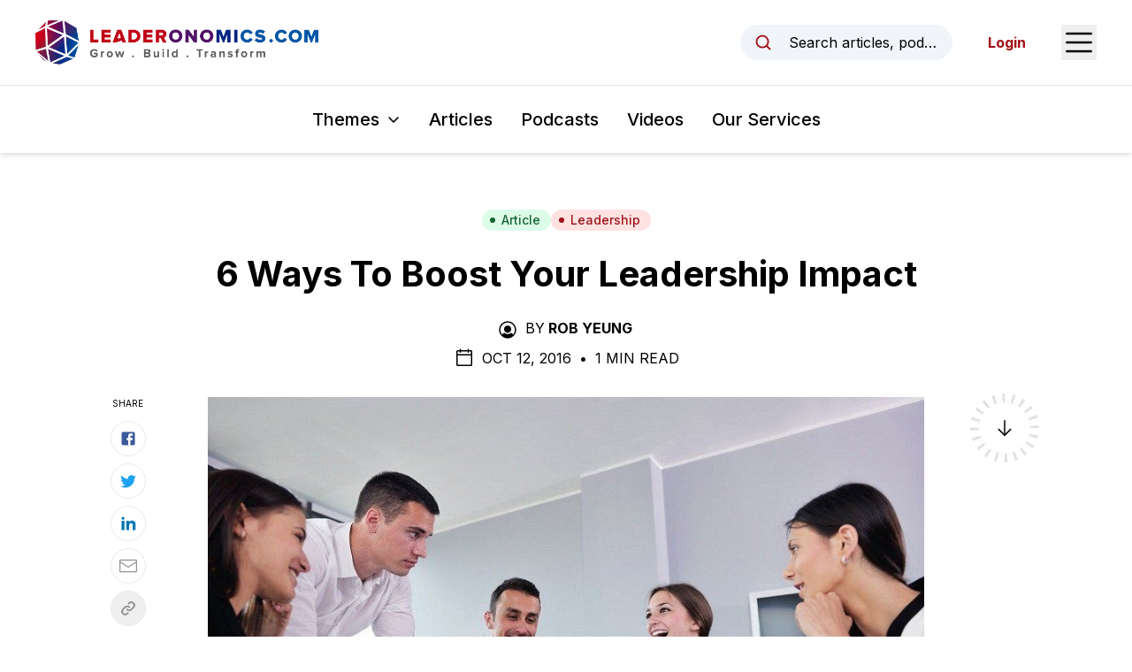

--- FILE ---
content_type: text/html; charset=utf-8
request_url: https://www.google.com/recaptcha/api2/anchor?ar=1&k=6LcRimogAAAAAGddwLTwfyt0rl7-KdRV-_sdXCtw&co=aHR0cHM6Ly93d3cubGVhZGVyb25vbWljcy5jb206NDQz&hl=en&v=7gg7H51Q-naNfhmCP3_R47ho&size=invisible&anchor-ms=20000&execute-ms=30000&cb=nfp7bj7vsxzq
body_size: 48323
content:
<!DOCTYPE HTML><html dir="ltr" lang="en"><head><meta http-equiv="Content-Type" content="text/html; charset=UTF-8">
<meta http-equiv="X-UA-Compatible" content="IE=edge">
<title>reCAPTCHA</title>
<style type="text/css">
/* cyrillic-ext */
@font-face {
  font-family: 'Roboto';
  font-style: normal;
  font-weight: 400;
  font-stretch: 100%;
  src: url(//fonts.gstatic.com/s/roboto/v48/KFO7CnqEu92Fr1ME7kSn66aGLdTylUAMa3GUBHMdazTgWw.woff2) format('woff2');
  unicode-range: U+0460-052F, U+1C80-1C8A, U+20B4, U+2DE0-2DFF, U+A640-A69F, U+FE2E-FE2F;
}
/* cyrillic */
@font-face {
  font-family: 'Roboto';
  font-style: normal;
  font-weight: 400;
  font-stretch: 100%;
  src: url(//fonts.gstatic.com/s/roboto/v48/KFO7CnqEu92Fr1ME7kSn66aGLdTylUAMa3iUBHMdazTgWw.woff2) format('woff2');
  unicode-range: U+0301, U+0400-045F, U+0490-0491, U+04B0-04B1, U+2116;
}
/* greek-ext */
@font-face {
  font-family: 'Roboto';
  font-style: normal;
  font-weight: 400;
  font-stretch: 100%;
  src: url(//fonts.gstatic.com/s/roboto/v48/KFO7CnqEu92Fr1ME7kSn66aGLdTylUAMa3CUBHMdazTgWw.woff2) format('woff2');
  unicode-range: U+1F00-1FFF;
}
/* greek */
@font-face {
  font-family: 'Roboto';
  font-style: normal;
  font-weight: 400;
  font-stretch: 100%;
  src: url(//fonts.gstatic.com/s/roboto/v48/KFO7CnqEu92Fr1ME7kSn66aGLdTylUAMa3-UBHMdazTgWw.woff2) format('woff2');
  unicode-range: U+0370-0377, U+037A-037F, U+0384-038A, U+038C, U+038E-03A1, U+03A3-03FF;
}
/* math */
@font-face {
  font-family: 'Roboto';
  font-style: normal;
  font-weight: 400;
  font-stretch: 100%;
  src: url(//fonts.gstatic.com/s/roboto/v48/KFO7CnqEu92Fr1ME7kSn66aGLdTylUAMawCUBHMdazTgWw.woff2) format('woff2');
  unicode-range: U+0302-0303, U+0305, U+0307-0308, U+0310, U+0312, U+0315, U+031A, U+0326-0327, U+032C, U+032F-0330, U+0332-0333, U+0338, U+033A, U+0346, U+034D, U+0391-03A1, U+03A3-03A9, U+03B1-03C9, U+03D1, U+03D5-03D6, U+03F0-03F1, U+03F4-03F5, U+2016-2017, U+2034-2038, U+203C, U+2040, U+2043, U+2047, U+2050, U+2057, U+205F, U+2070-2071, U+2074-208E, U+2090-209C, U+20D0-20DC, U+20E1, U+20E5-20EF, U+2100-2112, U+2114-2115, U+2117-2121, U+2123-214F, U+2190, U+2192, U+2194-21AE, U+21B0-21E5, U+21F1-21F2, U+21F4-2211, U+2213-2214, U+2216-22FF, U+2308-230B, U+2310, U+2319, U+231C-2321, U+2336-237A, U+237C, U+2395, U+239B-23B7, U+23D0, U+23DC-23E1, U+2474-2475, U+25AF, U+25B3, U+25B7, U+25BD, U+25C1, U+25CA, U+25CC, U+25FB, U+266D-266F, U+27C0-27FF, U+2900-2AFF, U+2B0E-2B11, U+2B30-2B4C, U+2BFE, U+3030, U+FF5B, U+FF5D, U+1D400-1D7FF, U+1EE00-1EEFF;
}
/* symbols */
@font-face {
  font-family: 'Roboto';
  font-style: normal;
  font-weight: 400;
  font-stretch: 100%;
  src: url(//fonts.gstatic.com/s/roboto/v48/KFO7CnqEu92Fr1ME7kSn66aGLdTylUAMaxKUBHMdazTgWw.woff2) format('woff2');
  unicode-range: U+0001-000C, U+000E-001F, U+007F-009F, U+20DD-20E0, U+20E2-20E4, U+2150-218F, U+2190, U+2192, U+2194-2199, U+21AF, U+21E6-21F0, U+21F3, U+2218-2219, U+2299, U+22C4-22C6, U+2300-243F, U+2440-244A, U+2460-24FF, U+25A0-27BF, U+2800-28FF, U+2921-2922, U+2981, U+29BF, U+29EB, U+2B00-2BFF, U+4DC0-4DFF, U+FFF9-FFFB, U+10140-1018E, U+10190-1019C, U+101A0, U+101D0-101FD, U+102E0-102FB, U+10E60-10E7E, U+1D2C0-1D2D3, U+1D2E0-1D37F, U+1F000-1F0FF, U+1F100-1F1AD, U+1F1E6-1F1FF, U+1F30D-1F30F, U+1F315, U+1F31C, U+1F31E, U+1F320-1F32C, U+1F336, U+1F378, U+1F37D, U+1F382, U+1F393-1F39F, U+1F3A7-1F3A8, U+1F3AC-1F3AF, U+1F3C2, U+1F3C4-1F3C6, U+1F3CA-1F3CE, U+1F3D4-1F3E0, U+1F3ED, U+1F3F1-1F3F3, U+1F3F5-1F3F7, U+1F408, U+1F415, U+1F41F, U+1F426, U+1F43F, U+1F441-1F442, U+1F444, U+1F446-1F449, U+1F44C-1F44E, U+1F453, U+1F46A, U+1F47D, U+1F4A3, U+1F4B0, U+1F4B3, U+1F4B9, U+1F4BB, U+1F4BF, U+1F4C8-1F4CB, U+1F4D6, U+1F4DA, U+1F4DF, U+1F4E3-1F4E6, U+1F4EA-1F4ED, U+1F4F7, U+1F4F9-1F4FB, U+1F4FD-1F4FE, U+1F503, U+1F507-1F50B, U+1F50D, U+1F512-1F513, U+1F53E-1F54A, U+1F54F-1F5FA, U+1F610, U+1F650-1F67F, U+1F687, U+1F68D, U+1F691, U+1F694, U+1F698, U+1F6AD, U+1F6B2, U+1F6B9-1F6BA, U+1F6BC, U+1F6C6-1F6CF, U+1F6D3-1F6D7, U+1F6E0-1F6EA, U+1F6F0-1F6F3, U+1F6F7-1F6FC, U+1F700-1F7FF, U+1F800-1F80B, U+1F810-1F847, U+1F850-1F859, U+1F860-1F887, U+1F890-1F8AD, U+1F8B0-1F8BB, U+1F8C0-1F8C1, U+1F900-1F90B, U+1F93B, U+1F946, U+1F984, U+1F996, U+1F9E9, U+1FA00-1FA6F, U+1FA70-1FA7C, U+1FA80-1FA89, U+1FA8F-1FAC6, U+1FACE-1FADC, U+1FADF-1FAE9, U+1FAF0-1FAF8, U+1FB00-1FBFF;
}
/* vietnamese */
@font-face {
  font-family: 'Roboto';
  font-style: normal;
  font-weight: 400;
  font-stretch: 100%;
  src: url(//fonts.gstatic.com/s/roboto/v48/KFO7CnqEu92Fr1ME7kSn66aGLdTylUAMa3OUBHMdazTgWw.woff2) format('woff2');
  unicode-range: U+0102-0103, U+0110-0111, U+0128-0129, U+0168-0169, U+01A0-01A1, U+01AF-01B0, U+0300-0301, U+0303-0304, U+0308-0309, U+0323, U+0329, U+1EA0-1EF9, U+20AB;
}
/* latin-ext */
@font-face {
  font-family: 'Roboto';
  font-style: normal;
  font-weight: 400;
  font-stretch: 100%;
  src: url(//fonts.gstatic.com/s/roboto/v48/KFO7CnqEu92Fr1ME7kSn66aGLdTylUAMa3KUBHMdazTgWw.woff2) format('woff2');
  unicode-range: U+0100-02BA, U+02BD-02C5, U+02C7-02CC, U+02CE-02D7, U+02DD-02FF, U+0304, U+0308, U+0329, U+1D00-1DBF, U+1E00-1E9F, U+1EF2-1EFF, U+2020, U+20A0-20AB, U+20AD-20C0, U+2113, U+2C60-2C7F, U+A720-A7FF;
}
/* latin */
@font-face {
  font-family: 'Roboto';
  font-style: normal;
  font-weight: 400;
  font-stretch: 100%;
  src: url(//fonts.gstatic.com/s/roboto/v48/KFO7CnqEu92Fr1ME7kSn66aGLdTylUAMa3yUBHMdazQ.woff2) format('woff2');
  unicode-range: U+0000-00FF, U+0131, U+0152-0153, U+02BB-02BC, U+02C6, U+02DA, U+02DC, U+0304, U+0308, U+0329, U+2000-206F, U+20AC, U+2122, U+2191, U+2193, U+2212, U+2215, U+FEFF, U+FFFD;
}
/* cyrillic-ext */
@font-face {
  font-family: 'Roboto';
  font-style: normal;
  font-weight: 500;
  font-stretch: 100%;
  src: url(//fonts.gstatic.com/s/roboto/v48/KFO7CnqEu92Fr1ME7kSn66aGLdTylUAMa3GUBHMdazTgWw.woff2) format('woff2');
  unicode-range: U+0460-052F, U+1C80-1C8A, U+20B4, U+2DE0-2DFF, U+A640-A69F, U+FE2E-FE2F;
}
/* cyrillic */
@font-face {
  font-family: 'Roboto';
  font-style: normal;
  font-weight: 500;
  font-stretch: 100%;
  src: url(//fonts.gstatic.com/s/roboto/v48/KFO7CnqEu92Fr1ME7kSn66aGLdTylUAMa3iUBHMdazTgWw.woff2) format('woff2');
  unicode-range: U+0301, U+0400-045F, U+0490-0491, U+04B0-04B1, U+2116;
}
/* greek-ext */
@font-face {
  font-family: 'Roboto';
  font-style: normal;
  font-weight: 500;
  font-stretch: 100%;
  src: url(//fonts.gstatic.com/s/roboto/v48/KFO7CnqEu92Fr1ME7kSn66aGLdTylUAMa3CUBHMdazTgWw.woff2) format('woff2');
  unicode-range: U+1F00-1FFF;
}
/* greek */
@font-face {
  font-family: 'Roboto';
  font-style: normal;
  font-weight: 500;
  font-stretch: 100%;
  src: url(//fonts.gstatic.com/s/roboto/v48/KFO7CnqEu92Fr1ME7kSn66aGLdTylUAMa3-UBHMdazTgWw.woff2) format('woff2');
  unicode-range: U+0370-0377, U+037A-037F, U+0384-038A, U+038C, U+038E-03A1, U+03A3-03FF;
}
/* math */
@font-face {
  font-family: 'Roboto';
  font-style: normal;
  font-weight: 500;
  font-stretch: 100%;
  src: url(//fonts.gstatic.com/s/roboto/v48/KFO7CnqEu92Fr1ME7kSn66aGLdTylUAMawCUBHMdazTgWw.woff2) format('woff2');
  unicode-range: U+0302-0303, U+0305, U+0307-0308, U+0310, U+0312, U+0315, U+031A, U+0326-0327, U+032C, U+032F-0330, U+0332-0333, U+0338, U+033A, U+0346, U+034D, U+0391-03A1, U+03A3-03A9, U+03B1-03C9, U+03D1, U+03D5-03D6, U+03F0-03F1, U+03F4-03F5, U+2016-2017, U+2034-2038, U+203C, U+2040, U+2043, U+2047, U+2050, U+2057, U+205F, U+2070-2071, U+2074-208E, U+2090-209C, U+20D0-20DC, U+20E1, U+20E5-20EF, U+2100-2112, U+2114-2115, U+2117-2121, U+2123-214F, U+2190, U+2192, U+2194-21AE, U+21B0-21E5, U+21F1-21F2, U+21F4-2211, U+2213-2214, U+2216-22FF, U+2308-230B, U+2310, U+2319, U+231C-2321, U+2336-237A, U+237C, U+2395, U+239B-23B7, U+23D0, U+23DC-23E1, U+2474-2475, U+25AF, U+25B3, U+25B7, U+25BD, U+25C1, U+25CA, U+25CC, U+25FB, U+266D-266F, U+27C0-27FF, U+2900-2AFF, U+2B0E-2B11, U+2B30-2B4C, U+2BFE, U+3030, U+FF5B, U+FF5D, U+1D400-1D7FF, U+1EE00-1EEFF;
}
/* symbols */
@font-face {
  font-family: 'Roboto';
  font-style: normal;
  font-weight: 500;
  font-stretch: 100%;
  src: url(//fonts.gstatic.com/s/roboto/v48/KFO7CnqEu92Fr1ME7kSn66aGLdTylUAMaxKUBHMdazTgWw.woff2) format('woff2');
  unicode-range: U+0001-000C, U+000E-001F, U+007F-009F, U+20DD-20E0, U+20E2-20E4, U+2150-218F, U+2190, U+2192, U+2194-2199, U+21AF, U+21E6-21F0, U+21F3, U+2218-2219, U+2299, U+22C4-22C6, U+2300-243F, U+2440-244A, U+2460-24FF, U+25A0-27BF, U+2800-28FF, U+2921-2922, U+2981, U+29BF, U+29EB, U+2B00-2BFF, U+4DC0-4DFF, U+FFF9-FFFB, U+10140-1018E, U+10190-1019C, U+101A0, U+101D0-101FD, U+102E0-102FB, U+10E60-10E7E, U+1D2C0-1D2D3, U+1D2E0-1D37F, U+1F000-1F0FF, U+1F100-1F1AD, U+1F1E6-1F1FF, U+1F30D-1F30F, U+1F315, U+1F31C, U+1F31E, U+1F320-1F32C, U+1F336, U+1F378, U+1F37D, U+1F382, U+1F393-1F39F, U+1F3A7-1F3A8, U+1F3AC-1F3AF, U+1F3C2, U+1F3C4-1F3C6, U+1F3CA-1F3CE, U+1F3D4-1F3E0, U+1F3ED, U+1F3F1-1F3F3, U+1F3F5-1F3F7, U+1F408, U+1F415, U+1F41F, U+1F426, U+1F43F, U+1F441-1F442, U+1F444, U+1F446-1F449, U+1F44C-1F44E, U+1F453, U+1F46A, U+1F47D, U+1F4A3, U+1F4B0, U+1F4B3, U+1F4B9, U+1F4BB, U+1F4BF, U+1F4C8-1F4CB, U+1F4D6, U+1F4DA, U+1F4DF, U+1F4E3-1F4E6, U+1F4EA-1F4ED, U+1F4F7, U+1F4F9-1F4FB, U+1F4FD-1F4FE, U+1F503, U+1F507-1F50B, U+1F50D, U+1F512-1F513, U+1F53E-1F54A, U+1F54F-1F5FA, U+1F610, U+1F650-1F67F, U+1F687, U+1F68D, U+1F691, U+1F694, U+1F698, U+1F6AD, U+1F6B2, U+1F6B9-1F6BA, U+1F6BC, U+1F6C6-1F6CF, U+1F6D3-1F6D7, U+1F6E0-1F6EA, U+1F6F0-1F6F3, U+1F6F7-1F6FC, U+1F700-1F7FF, U+1F800-1F80B, U+1F810-1F847, U+1F850-1F859, U+1F860-1F887, U+1F890-1F8AD, U+1F8B0-1F8BB, U+1F8C0-1F8C1, U+1F900-1F90B, U+1F93B, U+1F946, U+1F984, U+1F996, U+1F9E9, U+1FA00-1FA6F, U+1FA70-1FA7C, U+1FA80-1FA89, U+1FA8F-1FAC6, U+1FACE-1FADC, U+1FADF-1FAE9, U+1FAF0-1FAF8, U+1FB00-1FBFF;
}
/* vietnamese */
@font-face {
  font-family: 'Roboto';
  font-style: normal;
  font-weight: 500;
  font-stretch: 100%;
  src: url(//fonts.gstatic.com/s/roboto/v48/KFO7CnqEu92Fr1ME7kSn66aGLdTylUAMa3OUBHMdazTgWw.woff2) format('woff2');
  unicode-range: U+0102-0103, U+0110-0111, U+0128-0129, U+0168-0169, U+01A0-01A1, U+01AF-01B0, U+0300-0301, U+0303-0304, U+0308-0309, U+0323, U+0329, U+1EA0-1EF9, U+20AB;
}
/* latin-ext */
@font-face {
  font-family: 'Roboto';
  font-style: normal;
  font-weight: 500;
  font-stretch: 100%;
  src: url(//fonts.gstatic.com/s/roboto/v48/KFO7CnqEu92Fr1ME7kSn66aGLdTylUAMa3KUBHMdazTgWw.woff2) format('woff2');
  unicode-range: U+0100-02BA, U+02BD-02C5, U+02C7-02CC, U+02CE-02D7, U+02DD-02FF, U+0304, U+0308, U+0329, U+1D00-1DBF, U+1E00-1E9F, U+1EF2-1EFF, U+2020, U+20A0-20AB, U+20AD-20C0, U+2113, U+2C60-2C7F, U+A720-A7FF;
}
/* latin */
@font-face {
  font-family: 'Roboto';
  font-style: normal;
  font-weight: 500;
  font-stretch: 100%;
  src: url(//fonts.gstatic.com/s/roboto/v48/KFO7CnqEu92Fr1ME7kSn66aGLdTylUAMa3yUBHMdazQ.woff2) format('woff2');
  unicode-range: U+0000-00FF, U+0131, U+0152-0153, U+02BB-02BC, U+02C6, U+02DA, U+02DC, U+0304, U+0308, U+0329, U+2000-206F, U+20AC, U+2122, U+2191, U+2193, U+2212, U+2215, U+FEFF, U+FFFD;
}
/* cyrillic-ext */
@font-face {
  font-family: 'Roboto';
  font-style: normal;
  font-weight: 900;
  font-stretch: 100%;
  src: url(//fonts.gstatic.com/s/roboto/v48/KFO7CnqEu92Fr1ME7kSn66aGLdTylUAMa3GUBHMdazTgWw.woff2) format('woff2');
  unicode-range: U+0460-052F, U+1C80-1C8A, U+20B4, U+2DE0-2DFF, U+A640-A69F, U+FE2E-FE2F;
}
/* cyrillic */
@font-face {
  font-family: 'Roboto';
  font-style: normal;
  font-weight: 900;
  font-stretch: 100%;
  src: url(//fonts.gstatic.com/s/roboto/v48/KFO7CnqEu92Fr1ME7kSn66aGLdTylUAMa3iUBHMdazTgWw.woff2) format('woff2');
  unicode-range: U+0301, U+0400-045F, U+0490-0491, U+04B0-04B1, U+2116;
}
/* greek-ext */
@font-face {
  font-family: 'Roboto';
  font-style: normal;
  font-weight: 900;
  font-stretch: 100%;
  src: url(//fonts.gstatic.com/s/roboto/v48/KFO7CnqEu92Fr1ME7kSn66aGLdTylUAMa3CUBHMdazTgWw.woff2) format('woff2');
  unicode-range: U+1F00-1FFF;
}
/* greek */
@font-face {
  font-family: 'Roboto';
  font-style: normal;
  font-weight: 900;
  font-stretch: 100%;
  src: url(//fonts.gstatic.com/s/roboto/v48/KFO7CnqEu92Fr1ME7kSn66aGLdTylUAMa3-UBHMdazTgWw.woff2) format('woff2');
  unicode-range: U+0370-0377, U+037A-037F, U+0384-038A, U+038C, U+038E-03A1, U+03A3-03FF;
}
/* math */
@font-face {
  font-family: 'Roboto';
  font-style: normal;
  font-weight: 900;
  font-stretch: 100%;
  src: url(//fonts.gstatic.com/s/roboto/v48/KFO7CnqEu92Fr1ME7kSn66aGLdTylUAMawCUBHMdazTgWw.woff2) format('woff2');
  unicode-range: U+0302-0303, U+0305, U+0307-0308, U+0310, U+0312, U+0315, U+031A, U+0326-0327, U+032C, U+032F-0330, U+0332-0333, U+0338, U+033A, U+0346, U+034D, U+0391-03A1, U+03A3-03A9, U+03B1-03C9, U+03D1, U+03D5-03D6, U+03F0-03F1, U+03F4-03F5, U+2016-2017, U+2034-2038, U+203C, U+2040, U+2043, U+2047, U+2050, U+2057, U+205F, U+2070-2071, U+2074-208E, U+2090-209C, U+20D0-20DC, U+20E1, U+20E5-20EF, U+2100-2112, U+2114-2115, U+2117-2121, U+2123-214F, U+2190, U+2192, U+2194-21AE, U+21B0-21E5, U+21F1-21F2, U+21F4-2211, U+2213-2214, U+2216-22FF, U+2308-230B, U+2310, U+2319, U+231C-2321, U+2336-237A, U+237C, U+2395, U+239B-23B7, U+23D0, U+23DC-23E1, U+2474-2475, U+25AF, U+25B3, U+25B7, U+25BD, U+25C1, U+25CA, U+25CC, U+25FB, U+266D-266F, U+27C0-27FF, U+2900-2AFF, U+2B0E-2B11, U+2B30-2B4C, U+2BFE, U+3030, U+FF5B, U+FF5D, U+1D400-1D7FF, U+1EE00-1EEFF;
}
/* symbols */
@font-face {
  font-family: 'Roboto';
  font-style: normal;
  font-weight: 900;
  font-stretch: 100%;
  src: url(//fonts.gstatic.com/s/roboto/v48/KFO7CnqEu92Fr1ME7kSn66aGLdTylUAMaxKUBHMdazTgWw.woff2) format('woff2');
  unicode-range: U+0001-000C, U+000E-001F, U+007F-009F, U+20DD-20E0, U+20E2-20E4, U+2150-218F, U+2190, U+2192, U+2194-2199, U+21AF, U+21E6-21F0, U+21F3, U+2218-2219, U+2299, U+22C4-22C6, U+2300-243F, U+2440-244A, U+2460-24FF, U+25A0-27BF, U+2800-28FF, U+2921-2922, U+2981, U+29BF, U+29EB, U+2B00-2BFF, U+4DC0-4DFF, U+FFF9-FFFB, U+10140-1018E, U+10190-1019C, U+101A0, U+101D0-101FD, U+102E0-102FB, U+10E60-10E7E, U+1D2C0-1D2D3, U+1D2E0-1D37F, U+1F000-1F0FF, U+1F100-1F1AD, U+1F1E6-1F1FF, U+1F30D-1F30F, U+1F315, U+1F31C, U+1F31E, U+1F320-1F32C, U+1F336, U+1F378, U+1F37D, U+1F382, U+1F393-1F39F, U+1F3A7-1F3A8, U+1F3AC-1F3AF, U+1F3C2, U+1F3C4-1F3C6, U+1F3CA-1F3CE, U+1F3D4-1F3E0, U+1F3ED, U+1F3F1-1F3F3, U+1F3F5-1F3F7, U+1F408, U+1F415, U+1F41F, U+1F426, U+1F43F, U+1F441-1F442, U+1F444, U+1F446-1F449, U+1F44C-1F44E, U+1F453, U+1F46A, U+1F47D, U+1F4A3, U+1F4B0, U+1F4B3, U+1F4B9, U+1F4BB, U+1F4BF, U+1F4C8-1F4CB, U+1F4D6, U+1F4DA, U+1F4DF, U+1F4E3-1F4E6, U+1F4EA-1F4ED, U+1F4F7, U+1F4F9-1F4FB, U+1F4FD-1F4FE, U+1F503, U+1F507-1F50B, U+1F50D, U+1F512-1F513, U+1F53E-1F54A, U+1F54F-1F5FA, U+1F610, U+1F650-1F67F, U+1F687, U+1F68D, U+1F691, U+1F694, U+1F698, U+1F6AD, U+1F6B2, U+1F6B9-1F6BA, U+1F6BC, U+1F6C6-1F6CF, U+1F6D3-1F6D7, U+1F6E0-1F6EA, U+1F6F0-1F6F3, U+1F6F7-1F6FC, U+1F700-1F7FF, U+1F800-1F80B, U+1F810-1F847, U+1F850-1F859, U+1F860-1F887, U+1F890-1F8AD, U+1F8B0-1F8BB, U+1F8C0-1F8C1, U+1F900-1F90B, U+1F93B, U+1F946, U+1F984, U+1F996, U+1F9E9, U+1FA00-1FA6F, U+1FA70-1FA7C, U+1FA80-1FA89, U+1FA8F-1FAC6, U+1FACE-1FADC, U+1FADF-1FAE9, U+1FAF0-1FAF8, U+1FB00-1FBFF;
}
/* vietnamese */
@font-face {
  font-family: 'Roboto';
  font-style: normal;
  font-weight: 900;
  font-stretch: 100%;
  src: url(//fonts.gstatic.com/s/roboto/v48/KFO7CnqEu92Fr1ME7kSn66aGLdTylUAMa3OUBHMdazTgWw.woff2) format('woff2');
  unicode-range: U+0102-0103, U+0110-0111, U+0128-0129, U+0168-0169, U+01A0-01A1, U+01AF-01B0, U+0300-0301, U+0303-0304, U+0308-0309, U+0323, U+0329, U+1EA0-1EF9, U+20AB;
}
/* latin-ext */
@font-face {
  font-family: 'Roboto';
  font-style: normal;
  font-weight: 900;
  font-stretch: 100%;
  src: url(//fonts.gstatic.com/s/roboto/v48/KFO7CnqEu92Fr1ME7kSn66aGLdTylUAMa3KUBHMdazTgWw.woff2) format('woff2');
  unicode-range: U+0100-02BA, U+02BD-02C5, U+02C7-02CC, U+02CE-02D7, U+02DD-02FF, U+0304, U+0308, U+0329, U+1D00-1DBF, U+1E00-1E9F, U+1EF2-1EFF, U+2020, U+20A0-20AB, U+20AD-20C0, U+2113, U+2C60-2C7F, U+A720-A7FF;
}
/* latin */
@font-face {
  font-family: 'Roboto';
  font-style: normal;
  font-weight: 900;
  font-stretch: 100%;
  src: url(//fonts.gstatic.com/s/roboto/v48/KFO7CnqEu92Fr1ME7kSn66aGLdTylUAMa3yUBHMdazQ.woff2) format('woff2');
  unicode-range: U+0000-00FF, U+0131, U+0152-0153, U+02BB-02BC, U+02C6, U+02DA, U+02DC, U+0304, U+0308, U+0329, U+2000-206F, U+20AC, U+2122, U+2191, U+2193, U+2212, U+2215, U+FEFF, U+FFFD;
}

</style>
<link rel="stylesheet" type="text/css" href="https://www.gstatic.com/recaptcha/releases/7gg7H51Q-naNfhmCP3_R47ho/styles__ltr.css">
<script nonce="QItkONBvQoRVb46s8AuzJw" type="text/javascript">window['__recaptcha_api'] = 'https://www.google.com/recaptcha/api2/';</script>
<script type="text/javascript" src="https://www.gstatic.com/recaptcha/releases/7gg7H51Q-naNfhmCP3_R47ho/recaptcha__en.js" nonce="QItkONBvQoRVb46s8AuzJw">
      
    </script></head>
<body><div id="rc-anchor-alert" class="rc-anchor-alert"></div>
<input type="hidden" id="recaptcha-token" value="[base64]">
<script type="text/javascript" nonce="QItkONBvQoRVb46s8AuzJw">
      recaptcha.anchor.Main.init("[\x22ainput\x22,[\x22bgdata\x22,\x22\x22,\[base64]/[base64]/[base64]/[base64]/[base64]/[base64]/[base64]/[base64]/[base64]/[base64]\\u003d\x22,\[base64]\x22,\x22w5cSwonChhMyw6Y+woDCjcK8ZsOSOno3wr/[base64]/YChYJjsNLMOqw5oNYWbDgcOxw4vDhsOuw7zDiGvDkcKBw7HDosOjw4kSbkrDg3cIw7DDgcOIAMOAw5DDsjDCol0Fw5M3wqJ0Y8OQwqPCg8Owcg9xKh/DgyhcwozDrMK4w7ZxQ2fDhkIIw4J9esOLwoTClEw0w7t+UMOcwowLwpcASS1xwogNIxIREz3CusORw4A5w57CukRqPcKkecKUwpxhHhDCshIcw7QMMcO3wr50IF/DhsO/[base64]/CkBzClsK3w6bCln5jQsO3w5nChcKMS8OTw5HCukFEw5TCm2A7w4J5McKeC1rCo0dIXMO2EMKHGsK+w7kxwpsFfcOYw7/[base64]/Cr8OqMGzCrkfDgcO/XcKpw4FxwoTCp8Ofwo5mw4RNdwMzw6nCnMOpJ8OWw415wpzDiXfCsj/[base64]/CvAUSPsOGw4LClcOXwqYUYsOCwojCjsOLBlHDsibCqhTDqWc5QFfDqcOuwqduCX3Dr1tvBA9gwrBQw4PCthVDW8OVw5RMUsKEShMBw5kGScK5w60wwoFLJ0ZuHcOKwpVqUnvDnsKkIsKvw6EGK8OHwoEvYXLDhgzCpy/DhjzDq3dsw4cHesO6wqoQw6ktRWvCssOOUcODw4DDrXfDuj1Qw4nCu0bDjljCuMODw4TCrykeXH3DqsOtwot9wox3C8KdMxfCmcKDwqjDtysMAG7ChcOlw7NoDV/Cq8OXw71ew6/Dv8OTfHRLc8K+w5IvwqHDhsO7AMKowqLCvsKLw6wWXGNOwrPCnzTCpsK6wqzCvcKHJcOKwrfCljFww4LCg2gbwpXCuWc2wrMlwrLDmjscwqAmw6XCpMOdYzPDhxrCgQnChiIdwrjDtkLDpzzDjUbCucKpwo/DugUNccOOw4zCmBkZw7HDjibCpCbDhcKpWMKDbVPCk8OSwq/DgEHDslkHw45Ewp7Dj8K6BsKNfsOYe8ONwphYw793wqEewqosw6jCjFHDjcKjwqnCtcK4w7DCm8Ktw5tmezjCuU9/w68ZAcOZwrdoXMO6YA0MwrgVwpprwqbDhHDDmSHDh0LDkDcbGSItKsKTORjDgMOAwoJtc8OMRsO8wofDjnjCucKFXMK1w6ECw4QnHQ8gw4RLwqo7DsOQZsOkeFZrwpzDmsO6woDDkMOnLsOvw5PDvMOPasKRKmfDkCfDmBfCi1fDnMOIwo7Ds8O/w4jCuzNGEA4lUsKtw4TCkidswo12XQHDkivDmcOXwonCtjDDvnbClcKkw53DssKPw7XDiw0ZfcONYMKNNzXDvgTDpE/[base64]/[base64]/Co8ODwpg9w7TChcKswoPDoMK4P8OBw6k9T3ZqasKKV2XCgjPCu3bDo8OnfhQJwoR7w6gjwrfDlghJw5bDp8K+w7Y8CMOTwpDDqwEzwrd4SVjCq2YDw79LFhp2byvDoARkOVhSw5Zyw6sZw6/[base64]/CuU3Dk0wUw5NFaTRqdhpRw65JZD9bw67DgC9zPMOZH8KACx50MRzDt8KywptgwoXDs0I5wrvCoiRmS8OJSMKvN0jCpkXCosKVH8KAwp/Dm8O0OcKhRMK/PSAiw45ew6XCuixlKsO2wrIXw5nCrcKrEDHDicORwrR9IF/CmS9Owq/Dn1XDi8KgJcOgK8Ogc8ObWjzDnEU5TcKobcObwrfDpVYzEMOkwro5BCjDosOCwqbDtcKtJUdHw5nCmnvDnEAfw5gFwohMwonCrE4Rw6Igwr9WwqTCgcKIw41QGwpRPXAuJnzCkk7Ci8OwwqFOw7FNPcOmwpQ7RjlAw5AFw5bDrMKFwpRwBnfDoMKoLcOebcK/w6vCv8O3GkPCtS00GMK2bsOew5HCv3k3HzklGcKZeMKtHMKNwo5pwqnCmMKULzrDgcKCwoVBwrESw4nClkw0w4MdQycJw5/DmG0qJzcJw5/[base64]/wqpOSUx4bWYPY8O2BVUjDhTDo8OVw54mwrY3Iy/DjsO8YsOXFMKvw4jDgcKxNHE2wrDCuxIJwrJCC8KNX8Ktwo/[base64]/OcK7woEwwqfDmkMRSz0IJEDClkxYD8OSwpAvw6N3woxjwo/CisOAw6BYRUoYOcKuw4sfdcK/[base64]/wobDj8ORXMKSw4nDqRFuZk/CqkIGwrNOw7/CiGBDYx1iwpvDrgste0QXJMORMcO7w58Yw7TDuAXCo31hw5HCmmh2wo/DmxkSb8KKw6J2wp7CnsOVwpnCtsORLsOOw7PCjGAJw4YLw5YmRMOaB8K/wp4rRsKXwoU4wpIySMOTw6Z3MhnDqMO7wrMKw50cQsKUB8O4wo3CjsKIWwkgejnCjl/ChRLDvsOgUMOBwrrDq8OZIicpJjzCtikjDxpePMKdw781wqgbQ2g4FsOTwpoQdcOWwr1bHcOsw7INw5fCq3vCpjJRFcKCwrHCvMK+w67DmsOjw7jDt8KRw57CgsK5wpljw6BWI8OoR8K/w5VCw4rCiCZXAUM9b8OnAxImfMKRFQrDtCRFXU0gwqHDhMOnw7LClsKLbMOOUsKoelhkw7hnwpbCpWkjMMKmWQLDpFrChcOxZVDCjsOXN8OJTVxBIsOueMKMN3jDgQpgwrMzw5IaRsOkwpTCssKcwoTCl8O2w7IAwpNCw5vCgiTCvcOIwoXCqjvCmcO0wrEifsK3Gx/ClMOXEsKXdcKQwqbCn2/[base64]/Dq8OyZsK1QUfCoWTDssOEKS3Cg3/DvMKLXsKgKFVzbnNhHVrCsMKnw74owo5cMAhmw7fCmMKtw4jDo8KTw5rCgil8C8OkFzzDszltw6rCmcO/bMOCwoTDpAvDlsKywql/BMK0wqnDs8OvWiYSTsKzw6LCuGJYbVhiwozDssKSw7U6VB/CnsK3w6/[base64]/Hht7w61ZSRXChDo1ByBYIcOQACPCm8Ofw4LDpTYBU8KPEg7DvkfChcKvfm5hwqg2B3vCgycDw5fDgwjCk8KVWCDDt8OAw4Q6QsO+BsO8R0nCjycuwqnDhAXDvsK0w7PDk8KWMUxjwoJ5w6A1DcK+DcOjwofCjG1HwrnDgyBMw5LDu0vCp38Bwr4fecO/[base64]/Dlg/[base64]/[base64]/Ds8K3ZsKqFkZdRh43J8KBwrTDsHHDucODEMOcw5jCjl7Dr8KKwpAdwrcJw7cbFMKMNWbDi8Ozw6bCk8Ovw64Yw5EMewLCjXUYGcO6w73CiT/CncOsdcKhb8Khwodpw6jDnADDighbTsKxYsKUImFKN8OuUcO7wqQZEMOJSCzCkcKtwpbDn8OLTmjDoFIFRMKBNnrCjsO2w4oew5BDOS8pF8K6YcKXw5TCucOTw4vCgsOnw7fCq1nDqcKgw5QNATDCvF/CpsKlXMOWw6bDrDhZwrbDjT5Pw6nDvkbDllYFX8O+wqQ4w4ZvwpnCgcONw5zCnXBcIn3DtMOwOBoRUMK1wrQeSl7DicOJwqLCjEYXw6NpPl8NwrRdw7fCp8OXw6wIwprCoMK0woJVwpYvw7dwLUXCtBdiOgRMw40geCtxDMKGwo/DuhJ/cXUhwpzDv8KCMRo3HV8nwpnDnsKNw4vCkcOxwoYzw5fCkMOpwpRIeMKow4PDgsKXwqbCgn4iw4bDnsKuZMOmMcK0w7rDo8OTW8OjdXYhaRTCqzB/w7E+w5nCnQ7DrnHCvMO8w6LDjhXDmcOMeg3DhT9hwqZ8EMOcJwfDoEzClChQO8ODVwvCjBkzw5fCpT5Jw4TCm1bConB0wrMCUhocw4IqwpxnGzbDtnU6fcO/w5cVwrfDusKuG8OlQsKPw4XDj8O3XGw1w5vDjcKywpFIw4vCrFjDn8O2w5ZPwoFGw5fDn8O4w7M4bhzCpz4Vw7kYw7LDvMKEwrwQG3hJwpJcw5/DpxDChMObw7wlw78uwpgac8O9wrXCtmRjwro5amMJwpvCug3CriBPw48Hw5rCvnHCpjXDmsOyw5QGCsKXw4/DqjMxCsKDw6VIw6c2SMO2FMKEw4FDSDMMwoo+wr4oFC4hw50Dw70Iwq0lw5RRKyQFRSdXw5QDDQ5nPsKgFmjDgX9IB0Idw5ZAe8KORl3DpFDDi1xwfG7DgMKcwo1jbm3CjFjDvkfDt8ONF8OLbsOwwoxYBcOHZMKUw4wiwqPDiDtTwqgNP8ORwp3DnsO/ZMO1YsOKRRHCoMOKWsOpw4k+w5JTP3gmdsKowpTCo2fDqzzCgGPDusODwoNVwoRLwobCrVx1M1BTw5h+TzjDqSs/V0PCqTnCokxpPxotIlvCoMOkCMOMa8ODw6HDqiLDi8K3KMOew4VpdMOnWm/DocO9M0tJIMOeUWLDjsODdwDCosKAw7fDt8OdAMKEPMKeWnpnBi/[base64]/DtXtNL8KIw73Ck8Odw7PDr8KnL8OmwpfDjwjCvsOowoTDi0QsIsOrwqRswoY9woFTwpkuwrd5wqV/BRtBJsKAYcK+w5VMIMKJwq/DtMKGw4XDssK9TcO0eEfDvsK6RHRVEcOZIWbDrcO+ccOdAQV/EMKWBnoowrHDgz5idsKDw6YEw5DCt8KjwoXCt8Kbw6vCrkbCh3HDh8KzFHURQQx/wrTCvW/[base64]/CjcOEG8KUAWTDon3Dv1B9woBgw4t9wrXCknrDjsKEbmXCqMOLA0jDvQ/Dl1pgw77DpQF6wqs/w6/Cu0s4w4UqasKbWcKXwpTDk2YbwrnCssKYeMOgwpwuwqMawoDDuS0JGg7CsnDDtMOww77Di2rCt1YIdV94CsKyw7J1wqHDp8Ovw6jDjlfCoBEnwpUZXMKFwrXDh8O3wp7CrQIXwptaMMKwwoTCmMO6KkcfwpAwCMOpfMO/w5A9fCLDungSw7nCucKoZH8tVjDDjcKtBcOMw5fDuMK4PsK6wpkpN8OhXzfDrHrDocK/VsO0w7/CisKZwp5KZz8rw4BRazzDosOmw755DS7DoBvCkMKZwphDej0Ew5TClTc7wqcUKS/[base64]/DlxXDvy86UB7DosOuQsKQw6cnw7xjIcKMwp7DiALCjTd2w5YyUMOxfsK+w6DCr1cAwo0iYyzDscKyw63Ds2/[base64]/[base64]/DjCbCicKnw6V5wocKVcOkw5jDisOOw4l8wohIOcOrIx1Wwq4sc0DDusOWS8O8woPCk3lXJQfDiFbCssK+w53CpMOZw7/CqyEaw6XCkkzClcOPwq0Kwq7ClClyeMK5DcKsw4vCqsOMFS3ClzRyw5LCvcKXwoxfw4HDn1LClcKtRzErByc7Wx0WYsK+w6bCkl5facOgw5IBA8KfZlvCgMOawqbCrsOjwrdgNn4iKVYJSAtucsK9w4c8KS/[base64]/[base64]/CgHvDgFzDuMKwbQYQw5Apw4skLMOFNsKANH52IiLDmA/DgxDCk1PCplfClcO1wp9aw6TCu8OsKXrDnhjCrcOGPQbCnWTDtsKTw7lAS8K5MhIbw7PCgDrDjjzDmsOzQcKgw7nCpjk2USTDhD3DvCXDk3M9JyvCl8OJw5oKw7vDosK2Tg7CvyRHGEHDoMKpwrHDoGTDh8OdOSnDg8OfDGRJw4hNw4/[base64]/DtcO4KgY8YMOHw5HDnMO/w4HDgh3Ch8O4BWnDmsKKw64ewobCujPCjcKdCMKjw7JlFkVFw5bDhChmMD3DqCRhEicRw7kfw5LDkcOFw7I7ETo2BjckwojDhEPCtkcvO8KNUDXDicOqdTfDpB7DpcKhQRxbYMKHw5zDoEs9w6vDicOxXMKXw7HDqsOjw5V+w5TDl8OyXB7CtGh2wpPDgsKYw70yZ1/Dj8KBcsOEw5Y9H8KJw4fCusOJw4bCicKeM8OtwqHDqcKfRDsfeSxKMWwLwrYeSBBgIX8uUcKxMsOCZ2fDisOCFGQ/[base64]/[base64]/CtAzDmD5LRwPDtsKfeyjDisOHw7LCrsOiDQXDrsO1Wi5lRH/DpHcDwobChcK0TcO8UMOfwqfDizbCgipxwqPDucKqCCzDvVUOQwfCn2Y2FnhrZHjDnU56wocMwqUqcQd0w7JsLMKQU8KLCsKLwprDtsKKwpvCkj3CqW8zwq5hw7UeLz7Cp1HCpRMwNMOqwqEObn/CtcOLR8KaEMKje8KxPsO/w4/DrG7Cj3fCoVx8CcO3OcOLHMKnw7h4PERtw6hbTwRgecO+agAbAcKIXn1ewqzDnElZZTFybcKgwoMhWFnCo8OrD8KHwpfDshYoRMOBw4kyQ8OQECN+wrRmbTLDi8O2aMO/wrPDk3HDlh08wrhgf8K1wpHCs1JbGcOhwrBrA8KOwoNlwq3CssKRCmPCqcKuRV3Dgh8Iw6MfZcK3bsO1P8KBwo0yw5LCnQBzw6guw4omw7Vywol2W8KnZ25Xwr1CwptUDnXDlsOpw6nCojQ6w7lsXMOaw4/Dj8KBdx9Sw7TCgGrCjyTDrMKDQzROwq7Ci0APw6LCpyNQW2rDlcOWwp0zwrvDlcOKwoYJwqoZRMO1w4XClgjCuMO4wqbCmMObwpBpw60OKxHDnDdnwq5Gw70yAxrCtzQ3JcOfEQs5f33Dn8KHwpXCuWTCnsOSw5dGPMKEGsK+wq45w6/DmMOAQsKHw6cOw6dIw5UWdmXDiBlowqgNw7kRwrnDlcO2D8Ovw4LClR55wrMwTsO9GWXCnBBPw4UFJUE3w47CpEFLUcKmccONRMKoC8KQZUDCrijDncOOBsKMdSDCh0nDscKOPcO+w79lf8KDYsKSw5/DpcO5wpMWRcOjwqbDrX/[base64]/CvcO8RQPDhsKOwqBjw6AXw4nDr8K8wqJGw6fCoF/Cu8K1wok/awHCpMKYPHfDigMgSRrCncKpd8KadcK+w7B7CsKIwoFTRWdgPizCsgZ2HRRRwqNdT2EsUzoMH2Q4wocLw78TwqcVwrrCpxchw4slwrBWT8OSw4QmBsKbPcOgw5hww6F/NFVRwoRLFsKsw6Z1w6bDvlNEw6R2ZMKYZitpwrbCvsK0dcOYwroUDBgYMcKtBVHDjzEmwrrCrMOaFm3CgjzCu8OPDMKaDsKjZsOCwpfChUwTwqcHwqHDglzCmMK4J8Omwo3DucOYw60Twpd6w78+LBnCpcK3N8KuLcOVelDDjUXDusK/w7DDqRg3wp1Ew4nDjcO/wqg8wo3CgcKBfcKJXsKvI8KnYnXCm39owpXDlUsTVjbCmcORR31/EsOHasKGw6FzZFPCj8OxFsOjfGrDrVPCtMOOw6zCpk0iwqJ9wpoDw5DDgDbCu8ODBhA/w7A7wqHDlMOHw7bCj8OiwrtRwqDDkMKgw4rDjcKrw6vDgxHCkE1vJDYmwo7Dk8OYw5YqfkFWcgnDhC84OcKzw78Sw4XDnsKaw4fDj8Onw7w/w68EAsORwpEZwo1nK8OwwrTCqiHCiMOQw7XDuMOBHMKtWsOIwollBcOIQMOnb3XCk8KSw4zDoSrCksOJwo4bwpnCrcKNwprCk0h6w6nDocO3AsOEbMKtIcKcM8O0w61xwrvCu8OBw53CicOGw53Dj8OBNcKhwo4Bw5tsFMKxw6AzwqTDriIdZlA/wqNFwoYtHTRBe8OHwrzCs8O+wq/CpT3DgB8KJcOZf8OaTcO1w7DCjsOGXQ7Dn1RlOynDl8OpMsOXD11YRsKuFw/DpsONBcK8wojCgcOiLsKlw7/[base64]/[base64]/[base64]/[base64]/DucKJw7VLw6Q6GMKjw7tUX8OLWzvChcO4GjPDtELCgQENSMOIZkXDo0nCqDnCoTnCg2TCr2QSQcKjesKcwp/DpMK3wp7ChifDoEjDpmTClsK6w4stNRHDpxbCnhXCpMKqHMOxw41fwqMyQMK/[base64]/Dp8OoJE9/GsObRMKcB2FOw5J2wotsw7AwwpEhwrzCuQTDvsOJDsKyw7taw4fCnsKidMKTw4LDog9wbijDmD/CrMKyL8KLE8O2FjZjw40yw4rDqmQBwq3DkF5FVMOVTmvCkcOAGsOPeHZqPsO+w7Uow6AFw53DkzjDpSN5wocVXHTDncOpw7jDrMOxw5olQHkYw6tLw4/DlcOrw5F4wrUtwqPDmhs7w6B2w6NZw5Q+w5Vtw6HCiMK7C2vCuF9FwrN3Kic9woLCicOcBMKuc2zDt8KVJMK9wr3DgsKRA8Kdw6LCucODwp5Nw5wTEMKAw4kIwrMBPFhbcUB7C8KIQVDDu8K8KsObaMKew4wWw6l/FgACSMOqwqHDvwkEIMKhw5vCo8OFwqTDggEpwrTChXtowqA2woJgw5/[base64]/[base64]/CncKCOMOGw7rCoX/DhsO0ZcOcGHZ8w6rCi8OUe3succOYfg4Awq8swqEUwoM/f8OSKH3CjsKJw70SbcKBZDB+w7Z5wqjCrwYQXMO/[base64]/CkyFaUcKgFXlIJAQWwrxGXcO0w406bcKLPRt8VjLDgArCqMKiLyDCoikBJMK+JXDDoMOzAEDDkMO6asOpKwATw4nDocOzeyjCisO7cF/[base64]/LcKIwrcMwoLCsMOzKMKbcQLDkjMuwr4rDcKvwoPDocK2wr4twppTI3DCtCHCmSfDoHLCvCUSwoYRGWQ9PEA7w4hRbsORwojDtk/DpMKpJDTCmyDChTPCjEhgb0AaSjk0w7ZZDcK/[base64]/Ct3HCh8KiZwbDr8OuRcOow5nCisOLwr8ywoNeZVbDl8OFOWc6wpHCjAbCmgPDhlkfDCtPwpnDk3sbL0jDukjDiMOEUhVSw6x7DyBgdsKZc8OTJ1PCvSXClcOtw5YDw5t/c08pw4Qew5PCqAvCuGIfP8OZJnpgwqZAfcK0N8Omw63DqhRCwq5qw7HChk/Dj3LDg8OKDHTDng/[base64]/[base64]/DnClnw4hMTcKlwqDCvsKlIB/[base64]/DpA7DqsO/Z8KIwqDChMOFIsOQJD7DsQkzesOwYkXDpcOua8KoFMK2w43CoMK4wpYSwrDDpknDnBBdf2lsRV3DhX3DvcKJUcOKw4bDlcOiwrvCm8KNw4crV0UeMxo0Tk8CZcKEwoDChwjCnmg9wrhGw6nDl8Krw40Dw77CqMKURg4Gwpkib8KQAg/[base64]/[base64]/[base64]/WHR+GcK8I8O6SERrw4oTwqTCjcK9wrx5wp7DvS/DjSoTcDTCpXvDm8K0w4k4wp3CghbCom40wrfChMOew53CtyFOwpfDqFTDjsKYXsK4w6nDm8KAwqHDgREVwoFfwpXCu8OyAsKAwobCricRKg5qbcKLwohkewR3wq1ab8Kdw4/Cv8O2Gg3CjsOwW8KSAMKFGFYNwrfCqMK1Ki3Ci8KIJ13CnMKjacKiwooifjzChMKpwo7Do8O1cMKKw4xDw7p4Bg0wOWNKw6XCgMOFQkBmAsO0w5HCg8OzwqB+wp/Dr15sGsKXw59kNifCs8Kvw57Cm3XDpx7DosKGw7piQBNswpUbw6zDlsKYw7ZVworDrAwQwrrCu8O9eXN2wpVvw4kDw7Epwr0kE8Ohw49HXG8hAE/Cskw5AFk/[base64]/CiTkXwp/[base64]/bCRRUATCj8K5w5sYwqPCgsKMwqBywrNHwpwYGsOqw5RjQsKhw4lmHE3DiERrADbDqEPCqB9/w7nCsUrClcOJwovCm2YWRcKrCzEHWMOQY8OIwrHDjsO1w6gmw4DCjsOLWRbDhHBGwozDgVV5eMKgwqBbwqLCl3/Cv1p9WCU/w6TDpcOhw59Owps1w5XDnsKUIjLDoMKSwr05wp8DTMOHcyDCncOVwprCksOswo7DolIMw5zDpDkkwqIbeD7Cu8OJCTJfHAISI8OgaMO0EC5QKsKrw6bDl3F3wqkAH1HDgkRkwr3CpHDDosObHiJQwqrCgiJww6DDuxZFZHHDtxTChkTCtcOWwr/DhMO4f2bDkgrDi8OBICtmw73CuVtgwp4tTsKdEMOgQxdiwrEZf8KZUlMTwrEEwr/DqMKDIcOMTS/CrgzCqHHDrFPDkcOTwrXDgMObwrk9GsOYOi5GZV8qHzjCiE3CoRLCjX/Du24sOMKUJsKZwoLCoRXDj0bDqcKkGTzDssKxfsOgwoTDo8OjCMO/V8O1w4gTEho1w6vChFHCjsKXw4bClz3DqXDDqBVmw6zDqMOzwrQ7J8ORw4/CmWjDtMObFVvDrcKKw6Z/eCV+SsOwOkx9w4BjYsO7wpfCscKQMsKewozDjsKVwobCsRNswpFuwpgew5/[base64]/DnwTDkMOFwosEOMOHacOYwo4ZRjjDv8KXwpjDmsKfw7jCmMKqcSHDr8KWGMKyw7kJeF9FKATCisKywrfDlsKWwr/DqjVyXlhWRhPChsKbUcOwDsKmw7DDncOXwqVSKMOXaMKYw4HDucOKwpTDgz8zI8KuOjsfGMKTw5MYacK/WsKbw4PCmcK6UHlVPm3CpMOJcMKcUms1UzzDvMOICEd1ZmMKwqk3w5BCL8OWwocXw7nDrTRgaWzCrcKWwoEgwrUcEgodw6rDmsKdCcKfbTvCtsO4w53Ch8KzwrnDsMKzwr/CuwXDn8KKwoAVwqLCiMKkP3DCsj52d8KnwozDsMOUwooZw5tjV8Kkw7lSAsOdX8OkwoDDgxAOwpvCmcO5VMKdwrZaB11LwpNLw63CscOXwp3CujDClsOCcwTDrsOHwqPDkEosw6ZTwoNsd8Kzw78VwrTDpSo0WgNRw5/CgWPCll1bwrkmw7bCssKWIcKGw7AVw7gxLsOnw4pjw6Muw4TCkQnCs8KRw5xXSiFXw4ZlOQvDlljDpn51Cg1Kw5JNLW57wqsXOMO4fMKjwqnDtE/[base64]/DgVrCjcK1Em5PwpLDrEHCncOKw7rCn8K1LDwoS8OWw4nDnBjDp8OWc2tIwqYxwrLDmETCrzBhDcK4w6zCqcOiHlbDnMKbHxrDicOVCQjCuMOBW33CgGM+FMKsGcO1wo/CisOfwpLCll3DisKlwohuR8OnwqdkwrnCiFXCkzPDncK9MCTCnBrCp8OdIErDrsOUw5HCik1FccKtJVLDkMK2A8O7QsKew6kFwrdqwq/Cv8K/wqTCucOJwqYAwqXDisO8wrXDhzTDiQZFXyJMUGlow5JkesK4wr1Pw7vDuXokUG3Cowoiw4M1wq98w5LCij7CpFs4w6zDrG4awrvCgDzDszQaw7VUw7Rfw54pdi/CscKjYMK7wqvCq8OIw59OwrdvNTAkUidOUVrCtjkwY8OJw7rCszUlFSjDnQACG8KKw4LDmcKxQMOqw7tEw51/woPClT4+w7pIKU9zWy0LbcOfE8KPwqgnw77CtsK5woxzUsKQwo5hVMOowrQafH84w6k9w4zCu8OBccOIwpLDusKkw7nClcOTJBwmOX3ChDMrb8KOwrbDuGjClQrDikfCvcOhwqN3Ay/[base64]/woI/w4EPwpXCr0zCglfDuMOMfVbCicKVbi7CgMKSAUPDkcOgVmVqcXpEwpzDnx9BwoE3w4c1w54twqcXaTHCmzkCV8OhwrrCtcODesOqWhTDsAIow6kdw4nCrMO6QRh/w4rDsMOvD1bCm8Khw5DClFbDlsKjwrsAaMKaw6dHITzDlcKXwoTDsTDClTPCj8OlA3vCsMOvU2DDqcOjw4s/wr/CsStEw6PCjl/DvhHDuMOQw77DgXMiw7jDo8OAwqfDhS/CncKqw6fDssOyecKUHVMvG8KBZEBcPHZxw5hZw6TDlB3CkVLChMOPUSrDhQzCisOYIsO5wonCt8O2w64uw7LDpkrCsmkwUjopw4LDkFrDrMOow5PClsKmbsOqwr0yOBlQwrUyGGN4JCNLPcK0IB/DncKWcygowpYMw6/[base64]/CjMKYd8OjKkV7w5YswrfDnBEGw6TCqsKKwq7CocOAw6gQDUZuHMOLacK5w5fCucOWWj3DqMK1w6pZWMKRwpNbw5Y7w77Cq8OLccKHJ3xyacKrawHCnsKfLmpewq8Rwr1beMONccKkZhFMw4AQw7nCiMKzZi7Dv8KUwprDvlcMHMOBWEI2EMOzFhfCosO/ZsKASsKuB0XCgCbCiMKTZXYUUQ5Rwooxd2lHw4jCmUnCkznDiQXCui1qMsOkGGwBw5IiwqfDm8Kcw7DDncKZGDR0w7DDniJFw7EpRz1eVTbCgT7Din/Cs8O0wp44w4LCh8OCw7xAOBwnU8OGw4fCkzPDlUvCvMOaIsKZwoXClGTCl8KUC8Ksw5w5Mhx1fcOgw6d8FBLDkcOIDcKew57DkFcqeg7ChTw3woBlw7TCvQjCvWdGwonDn8Ojw4BdwqrCrDUWJcOubX4Zwpl/[base64]/CuMO9wp/CrsKoHsOewqlACMKuw4MUwrBNUsOvFxzCrA44w53Dr8Kdw7TDulzCgFHDjDZNLcK0W8KKDhHDqcO5w4svw4wIRTzCti7CpMKOwpTCn8KbwoDDiMOHwr7DhVbCkTwmBR/CvCBHw4vDjsOrIFcqQwx/wpnCsMODwoVuRcKyHcK1BzsVwqfDlcO+wr7CgsKJSz7CrMKCw6JbwqTCtidrUMKpw6JjLyHDn8OQSsOHJl/[base64]/DosKqw7NIw69kwozCtyRPc8Kew7jCn8OWw6HDkRXDg8KZOVB7w6g8N8KdwrFfNGXCqE7Col0uwrjDuwPDknbDkMOdHcOGw6IDworCngrCtUnDjcO/eyLDjcO9f8Kfw4LDnWhuKHfCgsOYYkXCgVtRw6fDscKQWWDCncOlwp8ewo4tJ8KkbsKHSnTDglDDmzstw71jfVHCjMKxw43Ck8OPw6LCn8O/w6MbwqJ6wqrCv8K1woPCo8Oswp8MwoDCqgTDnll7w5fCq8Kqw4HDhMOXwqPDmcKqTUfDicK1ZWMRNcOuDcO4Ai3CgsK6w61dw7fCmMOPwo3Dug5CDMKvM8Kjw7bCj8KIKRvCkCNHw4nDl8K3wq3DjMKqw5V+w4YKwpvChcO/w4vDjsKCWcKaTifDocKHJMKkaWjDksKVAVjCpMOlRmHCpcKpRsOEVcOMwo4qw48awrFFwqvDryrCmsKRC8OvwqzDtVTDmj4GVDjCjXM4T1/[base64]/[base64]/Dq8KXwoXDrUtWXSI2TwdkA8K0w5wFWHLDtMK8HMKZTRHCoTbCgwPCp8O/w4jCpAXDqcKzw6TCq8OGPsOaJsO2HFbCq0YTTcK7w4LDpsK/woTDmsKrw5drwotdw7XDp8KZTMK1wr/ChkTCj8KmYmvDtsKnwrRCEljCusO6IsOuIsKew7zCo8KpVjPCvkzCmsKpw4thwrJqw5U+WE4hBV1yw4fDjhbDslhiSj5fw7kAfg8oPsOgPVh2w6soTC8Gwrc2bsKffsKfUzvDj0PDh8KNw77DhEjCv8O1HU4mG1TCksK6w6nDtMK9QsOQOMO3w6/CqXXDncKbHm7CqcKiHMORwpLDn8OLSR3Cmi/DnXrDqMOBAcO/aMOIa8OXwogqHsOmwqHCgMKsfifCiCUmwqrCkFk6wqFBwpfDjcKyw6I3AcOAwofDvWbCqHnDvMKudENhU8Otw4DDk8KyEW9Vw6LCpcKWwr1EMsO7w4/[base64]/DlMKwwpgsw59nSMK8w7HCpR0OUE8lw4g4asKbwobCvMKaw7Rxw6DCpsOOc8OuwpvCrcOQUEXDhMKEwr0dw5A3wpRFencQwqpuPkIVJcK4YynDrkJ+Pn8Xw4/DqcOqW8Oed8OOw44Xw45dw4zCt8KMwrPCt8OSFA/DtE3DuCpLYgHCuMO6wpZnSDN2w53Cr3FkwoTClsKFP8OewpQ1woxTwrxewo5EwpvDkmvCs1LDkgrDlgXCrgxoPMOHEsOTcUDCsSHDuy4ZDMKOwoPCjcK5w401b8OWBMOJwrDCpcK3KFPDkcOHwrkzwqVHw5DCkMO0bFbDlsKlCsOvw4rChcKdwqIBwrM/HjDCgMKbdU/CtxnCsBcDVUN+U8Oow7DCjG1SMHPDg8KuDMOyEMOiFjQeSlt3ICHClC7Dq8KMw5PCpcK/wppgw7fDvyvCoyfCnRfCssKIw6HCosOnw7sSwp0gPzt+M3ZNwoHCmmPDuRLDkHjCvsKqYX1EUAlvwp0ewoNsfsK6woZWanLCqsK/[base64]/CMOqwqLCv8K9bMKLXQzCuMOMwqrCvSXDgBfCsMKrwobCu8O3QsO/wpLCgMOKcFDCnlzDkjvDrcOlwodGwr/[base64]/ChMO8cMOowpMvw7Fhw7JhTkHClWJsIWZHbFXCmQnDp8OQwqIuwovCi8OKHcKLw58rw5jDtFjDjFzDvyZvZ2NoHcOlbW17wqzCiHJ0FMOkw4VkZ2zDsHxTw6ZDw651Bz/DsnsOw4fDlMKEwr5zDMKrw6NOdCHDoRpFBXxXwrzCi8KaeiA5wo3DusOvwoPCi8O/[base64]/Dg8KJD8OjdMOCGAUrH8OWXMO3JzrDqS8GS8K2w5nCrMKvwqTCpTBdw7glw7Q4w5Zswr3CrzTDm25Sw6vDhVjCh8K0OE99w5NwwrsAw7Q1QMKdwowsQsKFw7LCmMOyf8KKc3Nbw4DDjcOGfhxjXy3CrsKzwo/[base64]/[base64]/DkcOMw4fCtR7Cqg7CiMOXw7rCrGgUS8KQNiTCiTrDtMKpwohtwrvDisKFwr4rLyzDsnkWw70zNsKhe1d6UsK0w7pbTcOtwpzDr8OPMQDCv8Kvw5nDpS7DisKaw7LDlsK+woNwwpZxVkpkw4bCoE9rcMKwwqfCtcKhRcOqw7bCl8KuwoVuclUhPsK/O8K+wqlEOcOuFMOTDMO6w63Dh1vCmlDDqsKIw7DCssOdwqFaTMOcwpTDn38EHRHCpx45w6cZwr0jwqDCogvCssKdw63CoF1zwo7DvsOtBQPCisOMw450wprCszgyw494wqESw41uwpXDrsO7VMOOwowMwoV/PcKeBMOEfDPCmHTDrsOzb8KAVsK9wpUXw51vF8Khw58Ywoxew7gtG8KCw5fCicO5RXdZw6Y2woTDhMOZG8Ozw7LCisKowrt5wqHDrMKWw5/[base64]/DmcOQw7jCqMO4aBR2JTXCt8OJBURdw7pXbm5gw5YiFxNvK8Kbw4PCtRUbIsK8\x22],null,[\x22conf\x22,null,\x226LcRimogAAAAAGddwLTwfyt0rl7-KdRV-_sdXCtw\x22,0,null,null,null,1,[16,21,125,63,73,95,87,41,43,42,83,102,105,109,121],[-1442069,182],0,null,null,null,null,0,null,0,null,700,1,null,0,\[base64]/tzcYADoGZWF6dTZkEg4Iiv2INxgBOgVNZklJNBodCAMSGR0Q8JfjNw7/vqUGGcSdCRm1kPMDGc7KEBk\\u003d\x22,0,0,null,null,1,null,0,0],\x22https://www.leaderonomics.com:443\x22,null,[3,1,1],null,null,null,1,3600,[\x22https://www.google.com/intl/en/policies/privacy/\x22,\x22https://www.google.com/intl/en/policies/terms/\x22],\x22LOO7R8RQyQ1q+hAmlkT18Np+hVr8oA29ihAMn8HWCXY\\u003d\x22,1,0,null,1,1766214852176,0,0,[12,130,132],null,[210,91],\x22RC-MoykSOcVWT7j3A\x22,null,null,null,null,null,\x220dAFcWeA5EYd2OLpgFkeUjD1_m4kg6XMkx0aAo0cQwftxr1n9sZvfi3_XL9N5YMdnIvj3aCJdttHisU1YeExIXM3d_tfA7u3MAEA\x22,1766297652285]");
    </script></body></html>

--- FILE ---
content_type: text/html; charset=utf-8
request_url: https://www.google.com/recaptcha/api2/aframe
body_size: -248
content:
<!DOCTYPE HTML><html><head><meta http-equiv="content-type" content="text/html; charset=UTF-8"></head><body><script nonce="pYbaBhIHo7tkNt6kn9_3ZQ">/** Anti-fraud and anti-abuse applications only. See google.com/recaptcha */ try{var clients={'sodar':'https://pagead2.googlesyndication.com/pagead/sodar?'};window.addEventListener("message",function(a){try{if(a.source===window.parent){var b=JSON.parse(a.data);var c=clients[b['id']];if(c){var d=document.createElement('img');d.src=c+b['params']+'&rc='+(localStorage.getItem("rc::a")?sessionStorage.getItem("rc::b"):"");window.document.body.appendChild(d);sessionStorage.setItem("rc::e",parseInt(sessionStorage.getItem("rc::e")||0)+1);localStorage.setItem("rc::h",'1766211253793');}}}catch(b){}});window.parent.postMessage("_grecaptcha_ready", "*");}catch(b){}</script></body></html>

--- FILE ---
content_type: application/javascript; charset=utf-8
request_url: https://www.leaderonomics.com/_next/static/SKHhL7d7h93yKbW6TkENW/_buildManifest.js
body_size: 736
content:
self.__BUILD_MANIFEST=function(s,e,a,t,c){return{__rewrites:{afterFiles:[],beforeFiles:[],fallback:[]},"/":[s,e,a,"static/chunks/pages/index-4ef8cdf910b0071d.js"],"/404":["static/chunks/pages/404-b2b0c3bb4fbde0c4.js"],"/500":["static/chunks/pages/500-2155e1088205d51b.js"],"/_error":["static/chunks/pages/_error-7a92967bea80186d.js"],"/about-us":[s,e,a,"static/chunks/pages/about-us-a5ed79ae507198c7.js"],"/articles":["static/chunks/pages/articles-08183efde74d9770.js"],"/articles/[theme]":["static/chunks/pages/articles/[theme]-ea7a129ccb707f09.js"],"/articles/[theme]/[slug]":[t,c,"static/chunks/pages/articles/[theme]/[slug]-d9a72eb480489dfa.js"],"/author/[slug]":[t,c,"static/chunks/pages/author/[slug]-e3a736add732462d.js"],"/bookmarks":["static/chunks/pages/bookmarks-2a7ca9bc01fffae0.js"],"/complete-profile":["static/chunks/pages/complete-profile-328a6c76347e159a.js"],"/feed":["static/chunks/pages/feed-c1643d45194b73d9.js"],"/get-involved":[s,e,a,"static/chunks/pages/get-involved-1f59cfabdfff704d.js"],"/library":["static/chunks/pages/library-464c592fe338efd9.js"],"/login":["static/chunks/pages/login-cb9046c1a55e791a.js"],"/maintenance":["static/chunks/pages/maintenance-311867bc9ab2e64f.js"],"/podcasts":["static/chunks/pages/podcasts-3d925f3856e5dcf5.js"],"/podcasts/[theme]":["static/chunks/pages/podcasts/[theme]-e84902e191b21c4f.js"],"/podcasts/[theme]/[slug]":[t,c,"static/chunks/pages/podcasts/[theme]/[slug]-76d86560da011cf5.js"],"/privacy-policy":[s,e,a,"static/chunks/pages/privacy-policy-1fb96c9f0c04cddf.js"],"/profile":[s,e,a,"static/chunks/pages/profile-a1143f425cafd068.js"],"/register":["static/chunks/pages/register-497f4cf6a5ddabce.js"],"/reset-password":["static/chunks/pages/reset-password-22bdaa6a6b7fe2e4.js"],"/resources":["static/chunks/pages/resources-39079e5d6c94cae7.js"],"/resources/[slug]":[t,c,"static/chunks/pages/resources/[slug]-0ddd256af63d9f56.js"],"/server-sitemap.xml":["static/chunks/pages/server-sitemap.xml-1e64bb15860c9a58.js"],"/set-new-password":["static/chunks/pages/set-new-password-918b3b5907bada59.js"],"/team":[s,e,a,"static/chunks/pages/team-5e19c7c19b719d52.js"],"/terms":[s,e,a,"static/chunks/pages/terms-2be517cfc9b53556.js"],"/themes/[slug]":["static/chunks/pages/themes/[slug]-41de680f3b264ea5.js"],"/videos":["static/chunks/pages/videos-59ec629e53426d76.js"],"/videos/[theme]":["static/chunks/pages/videos/[theme]-b19db2056f346859.js"],"/videos/[theme]/[slug]":[t,c,"static/chunks/pages/videos/[theme]/[slug]-5d6ef48565389ae6.js"],"/[theme]/[subthemeOrSlug]":["static/chunks/pages/[theme]/[subthemeOrSlug]-95087d8bef78aa4b.js"],"/[theme]/[subthemeOrSlug]/[slug]":["static/chunks/pages/[theme]/[subthemeOrSlug]/[slug]-33898bec81a181c1.js"],sortedPages:["/","/404","/500","/_app","/_error","/about-us","/articles","/articles/[theme]","/articles/[theme]/[slug]","/author/[slug]","/bookmarks","/complete-profile","/feed","/get-involved","/library","/login","/maintenance","/podcasts","/podcasts/[theme]","/podcasts/[theme]/[slug]","/privacy-policy","/profile","/register","/reset-password","/resources","/resources/[slug]","/server-sitemap.xml","/set-new-password","/team","/terms","/themes/[slug]","/videos","/videos/[theme]","/videos/[theme]/[slug]","/[theme]/[subthemeOrSlug]","/[theme]/[subthemeOrSlug]/[slug]"]}}("static/chunks/386-fc84f9d9bb1c41bb.js","static/css/8c5d67f688a3aeee.css","static/chunks/70-ffed22b89b62b71b.js","static/chunks/214-574589401e9d0ade.js","static/chunks/606-c44fb1d8c32c06f5.js"),self.__BUILD_MANIFEST_CB&&self.__BUILD_MANIFEST_CB();

--- FILE ---
content_type: application/javascript; charset=utf-8
request_url: https://www.leaderonomics.com/_next/static/chunks/pages/index-4ef8cdf910b0071d.js
body_size: 1846
content:
(self.webpackChunk_N_E=self.webpackChunk_N_E||[]).push([[405],{8312:function(i,l,e){(window.__NEXT_P=window.__NEXT_P||[]).push(["/",function(){return e(1130)}])},1130:function(i,l,e){"use strict";e.r(l),e.d(l,{__N_SSG:function(){return m},default:function(){return p}});var n=e(5893),t={src:"/_next/static/media/logo-ball-lg-white.2a902f20.png",height:251,width:249,blurDataURL:"[data-uri]",blurWidth:8,blurHeight:8},a=e(4549),o=e(915),d=e(6826),s=e(9922),r=e(3864),u=e(6043),c=e(9510),v=e(2962),h=e(7294);function b(){return(0,h.useEffect)(()=>{let i=()=>{try{window.adsbygoogle?(window.adsbygoogle=window.adsbygoogle||[]).push({}):setTimeout(i,100)}catch(i){console.error("AdSense error:",i)}},l=setTimeout(i,500);return()=>clearTimeout(l)},[]),null}var m=!0,p=i=>{var l,e,h,m,p,x,g,A,w,f,y,j,N,B,T,k,_,E,F,I,P,D,H,M,R,S,U,W,C,G,L,J,z,O,Q,X,V,K,Y,Z,q,$;let{data:ii,publicationsCount:il}=i,ie=null==ii?void 0:ii.attributes,it=null==ie?void 0:ie.seo,{t:ia}=(0,c.$G)("common");return(0,n.jsxs)(n.Fragment,{children:[(0,n.jsx)(v.PB,{title:null!==(G=null==it?void 0:it.metaTitle)&&void 0!==G?G:ia("home"),description:null!==(O=null!==(z=null!==(J=(0,u.Vt)(null!==(L=null==ie?void 0:null===(l=ie.homeBanner[0])||void 0===l?void 0:l.bannerDescription)&&void 0!==L?L:""))&&void 0!==J?J:null==it?void 0:it.metaDescription)&&void 0!==z?z:null==it?void 0:it.socialMediaCaption)&&void 0!==O?O:"",openGraph:{...(0,u.Op)({socialMediaType:"Facebook",seo:it,fallbackTitle:null==ie?void 0:null===(e=ie.homeBanner[0])||void 0===e?void 0:e.bannerTitle,fallbackDesc:null==ie?void 0:null===(h=ie.homeBanner[0])||void 0===h?void 0:h.bannerDescription,fallbackImage:{url:null!==(Q=null==ie?void 0:null===(x=ie.homeBanner[0])||void 0===x?void 0:null===(p=x.bannerImage)||void 0===p?void 0:null===(m=p.data)||void 0===m?void 0:m.attributes.url)&&void 0!==Q?Q:"",alt:null!==(X=null==ie?void 0:null===(w=ie.homeBanner[0])||void 0===w?void 0:null===(A=w.bannerImage)||void 0===A?void 0:null===(g=A.data)||void 0===g?void 0:g.attributes.alternativeText)&&void 0!==X?X:"",width:null!==(V=null==ie?void 0:null===(j=ie.homeBanner[0])||void 0===j?void 0:null===(y=j.bannerImage)||void 0===y?void 0:null===(f=y.data)||void 0===f?void 0:f.attributes.width)&&void 0!==V?V:0,height:null!==(K=null==ie?void 0:null===(T=ie.homeBanner[0])||void 0===T?void 0:null===(B=T.bannerImage)||void 0===B?void 0:null===(N=B.data)||void 0===N?void 0:N.attributes.height)&&void 0!==K?K:0}})}}),(0,n.jsx)(d.G9,{keywords:null==it?void 0:it.keywords,canonicalURL:null==it?void 0:it.canonicalURL,twitterCard:{socialMediaType:"Twitter",seo:it,fallbackTitle:null==ie?void 0:null===(k=ie.homeBanner[0])||void 0===k?void 0:k.bannerTitle,fallbackDesc:null==ie?void 0:null===(_=ie.homeBanner[0])||void 0===_?void 0:_.bannerDescription,fallbackImage:{url:null!==(Y=null==ie?void 0:null===(I=ie.homeBanner[0])||void 0===I?void 0:null===(F=I.bannerImage)||void 0===F?void 0:null===(E=F.data)||void 0===E?void 0:E.attributes.url)&&void 0!==Y?Y:"",alt:null!==(Z=null==ie?void 0:null===(H=ie.homeBanner[0])||void 0===H?void 0:null===(D=H.bannerImage)||void 0===D?void 0:null===(P=D.data)||void 0===P?void 0:P.attributes.alternativeText)&&void 0!==Z?Z:"",width:null!==(q=null==ie?void 0:null===(S=ie.homeBanner[0])||void 0===S?void 0:null===(R=S.bannerImage)||void 0===R?void 0:null===(M=R.data)||void 0===M?void 0:M.attributes.width)&&void 0!==q?q:0,height:null!==($=null==ie?void 0:null===(C=ie.homeBanner[0])||void 0===C?void 0:null===(W=C.bannerImage)||void 0===W?void 0:null===(U=W.data)||void 0===U?void 0:U.attributes.height)&&void 0!==$?$:0}}}),(0,n.jsx)("section",{className:"border-b-10 border-b-red-200 bg-brand-red py-6 xl:py-10",children:(0,n.jsx)("div",{className:"container",children:(0,n.jsx)("div",{className:"mx-auto max-w-3xl lg:max-w-4xl",children:(0,n.jsxs)("div",{className:"flex items-center justify-center space-x-3 sm:space-x-4 lg:space-x-6",children:[(0,n.jsx)(a.dK,{src:t,alt:"Logo Ball",width:60,height:60,className:"h-[30px] w-[30px] shrink-0 sm:h-[50px] sm:w-[50px] lg:h-[60px] lg:w-[60px]"}),(0,n.jsx)("h1",{className:"text-2xl font-black uppercase text-white sm:text-4xl xl:text-5xl",children:ia("main_headline")})]})})})}),(0,n.jsx)("section",{className:"bg-white py-4",children:(0,n.jsx)("div",{className:"container",children:(0,n.jsx)("div",{className:"flex justify-center",children:(0,n.jsxs)("div",{className:"w-full max-w-[728px]",children:[(0,n.jsx)("ins",{className:"adsbygoogle",style:{display:"block",minHeight:"90px"},"data-ad-client":"ca-pub-6327132504140063","data-ad-slot":"1839078666","data-ad-format":"auto","data-full-width-responsive":"true"}),(0,n.jsx)(b,{})]})})})}),Array.isArray(null==ii?void 0:ii.attributes.featuredPublications)&&(null==ii?void 0:ii.attributes.featuredPublications)&&(null==ii?void 0:ii.attributes.featuredPublications.length)>0&&(0,n.jsx)(s.h6,{publications:null==ii?void 0:ii.attributes.featuredPublications}),Array.isArray(null==ii?void 0:ii.attributes.trendingPublications)&&(null==ii?void 0:ii.attributes.trendingPublications)&&(null==ii?void 0:ii.attributes.trendingPublications.length)>0&&(0,n.jsx)(s.EM,{publications:null==ii?void 0:ii.attributes.trendingPublications}),(0,n.jsx)("section",{className:"bg-white pt-6 md:py-10",children:(0,n.jsxs)("div",{className:"publication-container",children:[(0,n.jsx)("div",{className:"max-md:px-3",children:(0,n.jsx)(d.NZ,{CustomIcon:o.Hu,children:ia("recent_posts")})}),(0,n.jsx)("div",{className:"mt-8",children:(0,n.jsx)(r.mW,{listingTitle:ia("articles"),ctaHref:"/articles",enableFilters:!0,filterWithQuery:!1,trpcFilters:{publicationType:"article",pageSize:"6"}})})]})}),(0,n.jsx)("section",{className:"bg-white pt-6 md:py-10",children:(0,n.jsx)("div",{className:"publication-container",children:(0,n.jsx)(r.mW,{listingTitle:ia("podcasts"),ctaHref:"/podcasts",enableFilters:!0,filterWithQuery:!1,trpcFilters:{publicationType:"podcast",pageSize:"3"}})})}),(0,n.jsx)("section",{className:"bg-white pt-6 md:py-10",children:(0,n.jsx)("div",{className:"publication-container",children:(0,n.jsx)(r.mW,{listingTitle:ia("videos"),ctaHref:"/videos",enableFilters:!0,filterWithQuery:!1,trpcFilters:{publicationType:"video",pageSize:"3"}})})}),Array.isArray(null==ii?void 0:ii.attributes.homeBanner)&&(null==ii?void 0:ii.attributes.homeBanner)&&(null==ii?void 0:ii.attributes.homeBanner.length)>0&&(0,n.jsx)(s.qN,{banners:ii.attributes.homeBanner})]})}}},function(i){i.O(0,[386,70,888,774,179],function(){return i(i.s=8312)}),_N_E=i.O()}]);

--- FILE ---
content_type: application/javascript; charset=utf-8
request_url: https://www.leaderonomics.com/_next/static/chunks/606-c44fb1d8c32c06f5.js
body_size: 8352
content:
"use strict";(self.webpackChunk_N_E=self.webpackChunk_N_E||[]).push([[606],{821:function(e,t){t.Z={src:"/_next/static/media/logo-ball.78d9da0f.png",height:35,width:35,blurDataURL:"[data-uri]",blurWidth:8,blurHeight:8}},8606:function(e,t,s){s.d(t,{gD:function(){return r},_8:function(){return n},Bc:function(){return c},Ob:function(){return d},AS:function(){return m},Wj:function(){return x},ug:function(){return u},dO:function(){return h},Wy:function(){return p},Ke:function(){return N},xV:function(){return g},v8:function(){return w},lB:function(){return A},_d:function(){return E},WB:function(){return H},nr:function(){return Z},ZE:function(){return B},nI:function(){return K},hF:function(){return Y},ZN:function(){return $},gh:function(){return V},$R:function(){return q},M$:function(){return z},Y7:function(){return U},qF:function(){return W},$I:function(){return J},Qu:function(){return et},Tf:function(){return es},ry:function(){return ea},CP:function(){return en},HG:function(){return er},vA:function(){return ei}});var l=s(5893),a=s(6043);function n(e){let{color:t,text:s=""}=e,n=(0,a.I8)(s),r="";switch(t){case"Red":default:r="#f4d0d0";break;case"Orange":r="#fde9d1";break;case"Yellow":r="#fff6cf";break;case"Green":r="#eaf3d6";break;case"Blue":r="#cce8eb";break;case"Indigo":r="#d6d5e7";break;case"Violet":r="#ffd2e2"}return(0,l.jsx)("div",{dangerouslySetInnerHTML:{__html:n},style:{backgroundColor:r},className:"my-6 p-6"})}function r(e){let{html:t}=e;return(0,l.jsx)("div",{dangerouslySetInnerHTML:{__html:t},className:"mt-6"})}var i=s(4549);function c(e){let{infographic:t,caption:s}=e;return(0,l.jsxs)("div",{className:"mt-6",children:[(0,l.jsx)(i.dK,{src:t.url,alt:t.alternativeText||"Alt",width:t.width,height:t.height,className:"block w-full"}),s&&(0,l.jsx)("div",{dangerouslySetInnerHTML:{__html:(0,a.I8)(s)},className:"mt-2 text-center"})]})}var o=s(2825);function d(e){let{source:t,link:s,className:n=""}=e;return(0,l.jsxs)("div",{className:(0,o.cn)("my-6",n),children:["Spotify"===t&&(0,l.jsx)("iframe",{style:{borderRadius:"12px"},loading:"lazy",src:"https://open.spotify.com/embed/episode/".concat((0,a.my)(s)),width:"100%",height:"232",allow:"autoplay; clipboard-write; encrypted-media; fullscreen; picture-in-picture"}),"Others"===t&&(0,l.jsx)("audio",{controls:!0,className:"mx-auto w-full max-w-[80%]",children:(0,l.jsx)("source",{src:s})})]})}function m(e){let{table:t}=e;return(0,l.jsx)("div",{dangerouslySetInnerHTML:{__html:(0,a.I8)(t)},className:"prose !prose-sm my-6 prose-td:align-middle sm:!prose-base"})}function x(e){let{content:t}=e,s=(0,a.I8)(t);return(0,l.jsx)("section",{className:"prose mt-8 max-w-none prose-headings:font-bold prose-h1:text-4xl prose-h2:text-2xl sm:prose-h2:text-3xl prose-h3:mt-8 prose-h3:text-xl sm:prose-h3:text-2xl prose-h4:mt-10 prose-h4:text-xl prose-a:font-bold prose-a:text-[#007bff] prose-figure:mx-auto prose-figcaption:text-center prose-li:marker:text-black prose-img:mx-auto prose-img:block sm:prose-lg md:mt-10 [&_blockquote>a]:inline-block",dangerouslySetInnerHTML:{__html:s}})}function u(e){let{video:t,videoLink:s,className:n="mt-6"}=e;return(0,l.jsxs)("div",{className:"aspect-w-16 aspect-h-9 ".concat(n),children:["Youtube"===t&&(0,l.jsx)("iframe",{src:"https://www.youtube.com/embed/".concat((0,a.qS)(s)),loading:"lazy",title:"YouTube video player",allow:"accelerometer; autoplay; clipboard-write; encrypted-media; gyroscope; picture-in-picture",allowFullScreen:!0}),"Vimeo"===t&&(0,l.jsx)("iframe",{src:"https://player.vimeo.com/video/".concat((0,a.L2)(s)),loading:"lazy",title:"Vimeo video player",allow:"autoplay; fullscreen; picture-in-picture",allowFullScreen:!0}),"Bilibili"===t&&(0,l.jsx)("iframe",{src:"//player.bilibili.com/player.html?bvid=".concat((0,a.ve)(s),"&page=1"),loading:"lazy",scrolling:"no",allowFullScreen:!0})]})}function h(e){var t;let{ad:s}=e,a="",n=null;if(!s)return(0,l.jsx)(l.Fragment,{});if(s.startDate&&s.endDate&&"Custom"===s.category&&new Date(s.startDate)<new Date&&new Date(s.endDate)>new Date)a=s.link,n=s.image,s.text;else{if("Generic"!==s.category)return(0,l.jsx)(l.Fragment,{});a=s.link,n=s.image,s.text}return(0,l.jsx)("div",{children:(0,l.jsx)("a",{href:null!=a?a:"#",target:a?"_blank":void 0,rel:a?"noreferrer":void 0,children:(0,l.jsx)(i.dK,{src:null==n?void 0:n.url,alt:null!==(t=null==n?void 0:n.alternativeText)&&void 0!==t?t:"Alt",width:null==n?void 0:n.width,height:null==n?void 0:n.height,className:"block w-full shadow"})})})}function p(e){var t;let{ad:s}=e,a="",n=null,r="";if(!s)return(0,l.jsx)(l.Fragment,{});if(s.startDate&&s.endDate&&"Custom"===s.category&&new Date(s.startDate)<new Date&&new Date(s.endDate)>new Date)a=s.link,n=s.image,r=s.text;else{if("Generic"!==s.category)return(0,l.jsx)(l.Fragment,{});a=s.link,n=s.image,r=s.text}return(0,l.jsx)("div",{className:"absolute left-[105%] top-1/2 mt-[220px] hidden h-1/2 w-[250px] xl:block",children:(0,l.jsx)("div",{className:"sticky top-[267px] pt-[40px]",children:(0,l.jsx)("div",{className:"border-t border-[#b1b1b1] pt-4",children:(0,l.jsxs)("a",{href:null!=a?a:"#",target:a?"_blank":void 0,rel:a?"noreferrer":void 0,children:[(0,l.jsx)("span",{className:"aspect-h-1 aspect-w-1 relative block",children:(0,l.jsx)(i.dK,{src:null==n?void 0:n.url,alt:null!==(t=null==n?void 0:n.alternativeText)&&void 0!==t?t:"Alt",width:null==n?void 0:n.width,height:null==n?void 0:n.height})}),r&&(0,l.jsx)("span",{className:"mt-2 block text-xs",children:r})]})})})})}var b=s(1664),f=s.n(b),j=s(8310);function g(e){let{authors:t,authorInfos:s}=e;return(0,l.jsx)("div",{className:"space-y-6 border-t border-black py-8",children:t.map((e,t)=>{var n,r,c,o,d,m,x,u,h,p,b,g,v,w,y,k,_,A,I,S,L,T,M,D,E;let F=!1,C=!1;return s&&s.length>0&&s[t]&&(null===(n=s[t])||void 0===n?void 0:n.hideSocialLinks)===!1&&((null===(L=s[t])||void 0===L?void 0:L.facebookLink)||(null===(T=s[t])||void 0===T?void 0:T.twitterLink)||(null===(M=s[t])||void 0===M?void 0:M.instagramLink)||(null===(D=s[t])||void 0===D?void 0:D.linkedInLink))&&(F=!0),e.email&&(null===(r=s[t])||void 0===r?void 0:r.hideEmail)===!1&&(C=!0),(0,l.jsxs)("div",{className:"sm:flex sm:items-center sm:space-x-4 lg:space-x-6",children:[(null===(c=s[t])||void 0===c?void 0:c.avatar)?(0,l.jsx)("div",{className:"relative h-[100px] w-[100px] shrink-0",children:(0,l.jsx)(f(),{locale:null===(o=s[t])||void 0===o?void 0:o.locale,href:"/author/".concat(null===(d=s[t])||void 0===d?void 0:d.slug),children:(0,l.jsx)(i.dK,{src:null===(m=s[t])||void 0===m?void 0:m.avatar.url,alt:(null===(x=s[t])||void 0===x?void 0:x.avatar.alternativeText)||"Alt",width:100,height:100,className:"block h-full w-full rounded-full object-cover object-center"})})}):(0,l.jsx)(f(),{locale:null===(u=s[t])||void 0===u?void 0:u.locale,href:"/author/".concat(null===(h=s[t])||void 0===h?void 0:h.slug),children:(0,l.jsx)(j.Z,{size:80,weight:"fill","aria-hidden":"true",className:"-ml-[10px] text-brand-red"})}),(0,l.jsxs)("div",{className:"mt-4 text-sm sm:mt-0",children:[(0,l.jsxs)("div",{className:"flex items-center",children:[(0,l.jsx)(f(),{locale:null===(p=s[t])||void 0===p?void 0:p.locale,href:"/author/".concat(null===(b=s[t])||void 0===b?void 0:b.slug),className:"font-bold",children:null===(g=s[t])||void 0===g?void 0:g.username}),s&&s.length>0&&s[t]&&(F||C)&&(0,l.jsx)(N,{socialMedias:{facebookLink:null===(v=s[t])||void 0===v?void 0:v.facebookLink,linkedInLink:null===(w=s[t])||void 0===w?void 0:w.linkedInLink,twitterLink:null===(y=s[t])||void 0===y?void 0:y.twitterLink,instagramLink:null===(k=s[t])||void 0===k?void 0:k.instagramLink,hideEmail:null===(_=s[t])||void 0===_?void 0:_.hideEmail,hideSocialLinks:null===(A=s[t])||void 0===A?void 0:A.hideSocialLinks},email:e.email})]}),(null===(I=s[t])||void 0===I?void 0:I.bio)&&(0,l.jsx)("div",{className:"mt-2 leading-normal",dangerouslySetInnerHTML:{__html:(0,a.I8)(null!==(E=null===(S=s[t])||void 0===S?void 0:S.bio)&&void 0!==E?E:"")}})]})]},e.id)})})}var v=s(915);function N(e){let{socialMedias:{facebookLink:t,twitterLink:s,instagramLink:a,linkedInLink:n,hideEmail:r,hideSocialLinks:i},email:c,className:d=""}=e;return(0,l.jsxs)("div",{className:(0,o.cn)("ml-4 flex items-center space-x-4",d),children:[!i&&t&&(0,l.jsx)("a",{href:(0,o.u4)(t),target:"_blank",rel:"noreferrer",className:"text-black hover:text-gray-500",children:(0,l.jsx)(v.HO,{"aria-hidden":"true",className:"h-[16px] w-[16px]"})}),!i&&s&&(0,l.jsx)("a",{href:(0,o.u4)(s),target:"_blank",rel:"noreferrer",className:"text-black hover:text-gray-500",children:(0,l.jsx)(v.Zm,{"aria-hidden":"true",className:"h-[16px] w-[16px]"})}),!i&&a&&(0,l.jsx)("a",{href:(0,o.u4)(a),target:"_blank",rel:"noreferrer",className:"text-black hover:text-gray-500",children:(0,l.jsx)(v.yu,{"aria-hidden":"true",className:"h-[16px] w-[16px]"})}),!i&&n&&(0,l.jsx)("a",{href:(0,o.u4)(n),target:"_blank",rel:"noreferrer",className:"text-black hover:text-gray-500",children:(0,l.jsx)(v.pA,{"aria-hidden":"true",className:"h-[16px] w-[16px]"})}),c&&!c.includes("@templeader.com")&&!r&&(0,l.jsx)("a",{href:"mailto:".concat(c),className:"text-black hover:text-gray-500",children:(0,l.jsx)(v._X,{"aria-hidden":"true",className:"h-[16px] w-[16px]"})})]})}function w(e){var t;let{collaborator:s}=e;return(0,l.jsxs)("section",{className:(0,o.cn)("mb-10 sm:mb-6",{"sm:flex sm:items-center sm:space-x-4":s.icon}),children:[s.icon?(0,l.jsx)("div",{className:"relative h-[130px] w-full max-w-[130px] shadow",children:(0,l.jsx)(i.dK,{src:s.icon.url,alt:null!==(t=s.icon.alternativeText)&&void 0!==t?t:"Alt",width:130,height:130,className:"w-full h-full object-contain object-center"})}):(0,l.jsx)("p",{className:"mb-2 text-[13px] uppercase",children:"Collaborator Description:"}),(0,l.jsx)("section",{className:"prose max-w-none text-sm leading-loose prose-a:text-[#0066b3] prose-a:no-underline max-sm:mt-4",dangerouslySetInnerHTML:{__html:s.description?(0,a.I8)(s.description):"No description available."}})]})}var y=s(8016),k=s(9510),_=s(1163);function A(e){let{comment:t,setCommentId:s,replies:n}=e,{t:r}=(0,k.$G)("publication"),i=(0,_.useRouter)(),c=e=>{s(e),(0,o.Yy)("#comment-reply")};return(0,l.jsxs)("div",{className:"flex",children:[(0,l.jsx)("div",{children:(0,l.jsx)(j.Z,{size:45,weight:"fill","aria-hidden":"true",className:"-ml-[10px] -mt-1 text-brand-red"})}),(0,l.jsxs)("div",{className:"ml-2",children:[(0,l.jsx)("p",{className:"font-bold leading-tight",children:t.user.username}),(0,l.jsx)("p",{className:"text-xs uppercase text-[#929292]",children:(0,a.vc)(t.publishedAt,i.locale)}),(0,l.jsx)("p",{className:"mt-2 whitespace-pre-line text-sm",children:t.content}),(0,l.jsx)(y.p,{children:e=>{let{open:s}=e;return(0,l.jsxs)(l.Fragment,{children:[(0,l.jsxs)("div",{className:"mt-2 flex space-x-4",children:[(0,l.jsx)("button",{onClick:()=>c(t.id),type:"button",className:"text-xs font-bold text-brand-red",children:r("reply")}),(0,l.jsxs)(y.p.Button,{type:"button",className:"text-xs font-bold text-brand-red",children:[s?(0,l.jsx)(l.Fragment,{children:r("hide_replies")}):(0,l.jsx)(l.Fragment,{children:r("show_replies")})," ","(",n.length,")"]})]}),(0,l.jsx)(y.p.Panel,{className:(0,o.cn)("",{"mt-5 space-y-4":n.length>0}),children:n.map(e=>(0,l.jsx)(es,{reply:e},e.id))})]})}})]})]})}var I=s(6826),S=s(9006),L=s(7407),T=s(9879),M=s(7294),D=s(6501);function E(e){let{publicationType:t,publicationId:s,commentId:a,setCommentId:n}=e,r=(0,M.useRef)(null),{t:c}=(0,k.$G)("publication"),d=L.h.useContext(),{mutate:m,isLoading:x}=L.h.comment.post.useMutation({onSuccess:()=>{var e;a?D.ZP.success(c("reply_posted_msg")):D.ZP.success(c("comment_posted_msg")),null===(e=r.current)||void 0===e||e.resetForm(),d.comment.get.refetch()}});return(0,l.jsxs)("div",{id:"comment-reply",children:[(0,l.jsxs)("div",{className:"flex items-center",children:[(0,l.jsx)("p",{children:a?c("replying_to_comment"):c("write_a_comment")}),a&&(0,l.jsxs)("button",{onClick:()=>n(null),type:"button",className:"ml-2 text-xs text-brand-red",children:["(",c("cancel_reply"),")"]})]}),(0,l.jsxs)("p",{className:"mt-2 text-sm text-gray-400",children:[c("comment_disclaimer")," ",(0,l.jsx)("span",{className:"text-red-500",children:"*"})]}),(0,l.jsx)(T.J9,{innerRef:r,initialValues:{publicationType:t,publicationId:s,commentId:a,content:"",customPublishedAt:new Date().toISOString(),publishedAt:new Date().toISOString()},validationSchema:S.Eu,onSubmit:async e=>{await (0,o.G7)()&&m({...e,...a?{commentId:a}:{commentId:null}})},children:e=>(0,l.jsxs)(T.l0,{onSubmit:e.handleSubmit,className:"mt-8",children:[(0,l.jsxs)("label",{htmlFor:"content",className:"mb-2 block uppercase",children:[a?c("reply_text"):c("comment_text")," ",(0,l.jsx)("span",{className:"text-red-500",children:"*"})]}),(0,l.jsx)(i.RC,{id:"content",name:"content",rows:5,cols:30,disabled:e.isSubmitting||x,className:"scroll-mt-24"}),(0,l.jsx)(I.IQ,{type:"submit",isBusy:e.isSubmitting||x,disabled:e.isSubmitting||x,className:"mt-10",children:a?c("post_reply"):c("post_comment")})]})})]})}var F=s(3299),C=s(8509);function H(e){let{publicationType:t,publicationId:s}=e,{status:a}=(0,F.useSession)(),{t:n}=(0,k.$G)("publication"),[r,i]=(0,M.useState)(9),[c,d]=(0,M.useState)(null),{data:m}=L.h.comment.get.useQuery({publicationType:t,publicationId:s,limit:r},{keepPreviousData:!0});return(0,l.jsx)(l.Fragment,{children:(null==m?void 0:m.data)&&(0,l.jsx)("div",{className:"mb-10 border-b-2 border-gray-200 pt-10 md:mb-16",children:(0,l.jsx)(y.p,{children:e=>{let{open:x}=e;return(0,l.jsxs)(l.Fragment,{children:[(0,l.jsxs)(y.p.Button,{className:"flex w-full items-center justify-between border-t-2 border-gray-200 py-4 text-left text-2xl uppercase text-black focus:outline-none sm:text-3xl",children:[(0,l.jsxs)("span",{children:[n("comments")," (",m.meta.pagination.total,")"]}),(0,l.jsx)(C.Z,{className:(0,o.cn)("h-6 w-6 text-black transition-transform duration-300 sm:h-8 sm:w-8",{"rotate-180":x})})]}),(0,l.jsxs)(y.p.Panel,{className:"py-6",children:[(0,l.jsx)("div",{className:"space-y-6",children:m.data.map(e=>(0,l.jsx)(A,{comment:e,setCommentId:d,replies:e.replies},e.id))}),m.meta.pagination.limit<m.meta.pagination.total&&(0,l.jsx)("div",{className:"mt-8 flex justify-center",children:(0,l.jsx)("button",{onClick:()=>i(r+9),type:"button",className:"font-bold text-brand-red",children:n("show_more_comments")})}),(0,l.jsxs)("div",{className:(0,o.cn)("",{"mt-8":m.data.length>0}),children:["unauthenticated"===a&&(0,l.jsxs)(l.Fragment,{children:[(0,l.jsx)("p",{className:"text-black",children:n("comments_prompt_1")}),(0,l.jsx)("p",{className:"mt-2 text-sm text-[#929292]",children:n("comments_prompt_2")}),(0,l.jsx)(I.IQ,{href:"/login",showArrow:!1,className:"mt-10",children:n("login_signup")})]}),"authenticated"===a&&(0,l.jsx)(E,{publicationType:t,publicationId:s,commentId:c,setCommentId:d})]})]})]})}})})})}function Z(e){let{editedBy:t,translatedBy:s}=e,{t:a}=(0,k.$G)("publication");return(0,l.jsxs)("div",{className:"mb-8",children:[t&&(0,l.jsx)("p",{dangerouslySetInnerHTML:{__html:a("edited_by",{name:t})}}),s&&(0,l.jsx)("p",{className:"mt-2",dangerouslySetInnerHTML:{__html:a("translated_by",{name:s})}})]})}function B(e){let{featuredImage:t,featuredImageAlt:s="Alt",featuredImageCredit:a}=e,{t:n}=(0,k.$G)("publication");return(0,l.jsxs)("div",{className:"mt-8",children:[(0,l.jsx)(i.dK,{src:null==t?void 0:t.url,alt:s||(null==t?void 0:t.alternativeText)||"Alt",width:null==t?void 0:t.width,height:null==t?void 0:t.height,className:"block w-full shadow-sm"}),a&&(0,l.jsx)("div",{className:"mt-1 text-center text-sm tracking-tight line-clamp-3 sm:text-base [&_.text-small]:text-sm sm:[&_.text-small]:text-base",children:(0,l.jsxs)("em",{children:[(0,l.jsxs)("span",{className:"mr-1 inline-block",children:[n("source"),":"]}),(0,l.jsx)("span",{dangerouslySetInnerHTML:{__html:a.replace("图源","").replace("：","")},className:"inline-block"})]})})]})}var G=s(821),O=s(66);function K(e){let{contentContainerRef:t}=e,[s,n]=(0,M.useState)("0, 220"),[r,c]=(0,M.useState)(!1);return(0,M.useEffect)(()=>{let e=()=>{let e=Math.ceil((document.body.scrollTop||document.documentElement.scrollTop)/(t.current?t.current.offsetHeight:0)*100),s=Math.ceil(e/100*200);n("".concat(s,", ").concat(210-s)),e>=104?c(!0):c(!1)};return e(),window.addEventListener("scroll",(0,a.P2)(e,100)),()=>{window.removeEventListener("scroll",(0,a.P2)(e,100))}},[]),(0,l.jsx)("div",{className:"pointer-events-none absolute left-[105%] top-0 -mt-[40px] hidden h-[calc(100%+120px)] w-[100px] xl:block",children:(0,l.jsx)("div",{className:"sticky top-[157px]",children:(0,l.jsxs)("div",{className:"relative",children:[(0,l.jsx)("svg",{className:"h-full w-full",children:(0,l.jsx)("circle",{id:"circlePageProgress",cx:"50%",cy:"50%",r:"35px",strokeDasharray:s,strokeDashoffset:"65",fill:"none",strokeWidth:"10",stroke:"#000"})}),(0,l.jsxs)("div",{className:"absolute top-1/2 left-1/2 -z-1 flex h-[78px] w-[78px] -translate-x-1/2 -translate-y-1/2 items-center justify-center rounded-full border-[10px] border-[#e0e1e3] bg-transparent",children:[(0,l.jsx)(O.Z,{"aria-hidden":"true",className:"h-6 w-6 ".concat(r?"hidden":"")}),(0,l.jsx)("div",{className:r?"":"hidden",children:(0,l.jsx)(i.dK,{src:G.Z,alt:"Logo",width:35,height:35,placeholder:"empty"})})]}),(0,l.jsx)("div",{className:"absolute top-1/2 left-1/2 w-full -translate-x-1/2 -translate-y-1/2",children:(0,l.jsx)("svg",{className:"h-full w-full",children:(0,l.jsx)("circle",{cx:"50%",cy:"50%",r:"35px",strokeDasharray:"8,3",strokeWidth:"12",fill:"none",stroke:"#fff",className:"z-2"})})})]})})})}var R=s(3864),P=s(7495);function Y(e){let{id:t,theme:s,title:n,authors:r,authorInfos:i,customPublishedAt:c,readMinutes:d,duration:m,publicationType:x,resourceType:u}=e,{t:h}=(0,k.$G)("publication"),p=(0,a.ce)({publicationType:x,readMinutes:d,duration:m}),b=(0,_.useRouter)(),{status:g}=(0,F.useSession)();return(0,l.jsxs)(l.Fragment,{children:[(0,l.jsxs)("div",{className:"flex flex-wrap justify-center gap-2",children:[(0,l.jsx)(R.Pw,{href:"/".concat(x,"s"),className:(0,o.cn)("px-3 text-sm",{"bg-green-100 text-green-800 hover:bg-green-200":"article"===x,"bg-amber-100 text-amber-800 hover:bg-amber-200":"podcast"===x,"bg-indigo-100 text-indigo-800 hover:bg-indigo-200":"video"===x,"bg-lime-100 text-lime-800 hover:bg-lime-200":"resource"===x}),children:x.charAt(0).toUpperCase()+x.slice(1)}),s&&(0,l.jsx)(R.Pw,{href:"/themes/".concat(s.slug),className:"px-3 text-sm",children:s.name}),u&&(0,l.jsx)(R.Pw,{href:{pathname:"/resources",query:{mediaType:u}},className:"px-3 text-sm",children:u})]}),(0,l.jsx)("h1",{dangerouslySetInnerHTML:{__html:n},className:"mt-6 text-center text-2xl font-bold !leading-tight text-black md:text-3xl lg:text-4xl xl:text-[40px]"}),(0,l.jsx)("div",{className:"mt-6 flex justify-center uppercase text-black max-md:text-sm",children:r&&r.length>0&&i&&i.length>0&&(0,l.jsxs)("div",{children:[(0,l.jsx)(j.Z,{weight:"fill","aria-hidden":"true",className:"mr-2 inline-block h-5 w-5 shrink-0 md:h-6 md:w-6"}),(0,l.jsx)("span",{className:"mr-1 inline-block",children:h("by")}),r.map((e,t)=>{var s,a,n;return(0,l.jsxs)(f(),{locale:null===(s=i[t])||void 0===s?void 0:s.locale,href:"/author/".concat(null===(a=i[t])||void 0===a?void 0:a.slug),className:"mr-1 inline-block font-bold hover:underline",children:[null===(n=i[t])||void 0===n?void 0:n.username,t!==r.length-1&&", "]},e.id)})]})}),(0,l.jsxs)("div",{className:"mt-2 flex items-center justify-center space-x-2 uppercase max-md:text-sm",children:[(0,l.jsx)(P.Z,{"aria-hidden":"true",className:"h-5 w-5 md:h-6 md:w-6"}),(0,l.jsxs)("div",{children:[c&&(0,l.jsxs)("span",{children:[(0,a.vc)(c,b.locale)," "]}),(0,l.jsx)("span",{className:"mx-1 inline-block",children:"•"})," ",(0,l.jsx)("span",{children:p})]}),"authenticated"===g&&(0,l.jsx)(R.NL,{publicationID:t.toString(),publicationType:x})]})]})}function $(e){let{children:t}=e;return(0,l.jsx)("article",{className:"relative mx-auto max-w-[850px] px-5 pt-10 md:pt-16",children:t})}function V(e){let{articleSections:t}=e;function s(){return(0,M.useEffect)(()=>{let e=()=>{try{window.adsbygoogle?(window.adsbygoogle=window.adsbygoogle||[]).push({}):setTimeout(e,100)}catch(e){console.error("AdSense error:",e)}},t=setTimeout(e,500);return()=>clearTimeout(t)},[]),null}let a=Array.from({length:2},()=>Math.floor(Math.random()*(t.length-1)));return(0,l.jsx)(l.Fragment,{children:t.map((e,t)=>(0,l.jsxs)("div",{children:["article-sections.highlight-box"===e.__component&&e.text&&e.highlightBox&&(0,l.jsx)(n,{color:e.highlightBox,text:e.text}),"article-sections.text"===e.__component&&e.text&&(0,l.jsx)(x,{content:e.text}),"article-sections.video"===e.__component&&e.Video&&e.videoLink&&(0,l.jsx)(u,{video:e.Video||"",videoLink:e.videoLink||""}),"article-sections.html"===e.__component&&e.html&&(0,l.jsx)(r,{html:e.html}),"article-sections.infographics"===e.__component&&e.image&&(0,l.jsx)(c,{infographic:e.image,caption:e.caption}),"article-sections.podcast"===e.__component&&e.podcastSource&&e.podcastLink&&(0,l.jsx)(d,{source:e.podcastSource,link:e.podcastLink}),"article-sections.table"===e.__component&&e.table&&(0,l.jsx)(m,{table:e.table}),a.includes(t)&&(0,l.jsx)("section",{className:"bg-white py-4",children:(0,l.jsx)("div",{className:"container",children:(0,l.jsx)("div",{className:"flex justify-center",children:(0,l.jsxs)("div",{className:"w-full max-w-[728px]",children:[(0,l.jsx)("ins",{className:"adsbygoogle",style:{display:"block",textAlign:"center"},"data-ad-layout":"in-article","data-ad-format":"fluid","data-ad-client":"ca-pub-6327132504140063","data-ad-slot":"8412628821"}),(0,l.jsx)(s,{})]})})})})]},"article-section-".concat(e.id,"-").concat(t)))})}function q(e){let{publicationType:t,nextPage:s}=e,n=(0,a.kK)({publicationType:t,slug:s.slug,theme:s.filter.theme.slug}),{t:r}=(0,k.$G)("publication");return(0,l.jsx)("div",{className:"absolute right-[105%] top-1/2 hidden h-1/2 w-[250px] xl:block",children:(0,l.jsx)("div",{className:"sticky top-[157px] pt-[40px]",children:(0,l.jsxs)("div",{className:"border-t border-[#b1b1b1] pt-4",children:[(0,l.jsx)("p",{className:"mb-3 text-[10px] uppercase",children:"article"===t?r("read_next_article"):"podcast"===t?r("read_next_podcast"):"video"===t?r("read_next_video"):""}),(0,l.jsxs)(f(),{href:n,children:[s.details&&s.details.featuredImage&&(0,l.jsx)("span",{className:"aspect-w-1 aspect-h-1 relative block",children:(0,l.jsx)(i.dK,{src:s.details.featuredImage.url,alt:s.details.featuredImageAlt||s.details.featuredImage.alternativeText||"Alt",width:s.details.featuredImage.width,height:s.details.featuredImage.height,className:"object-cover object-center"})}),(0,l.jsx)("p",{dangerouslySetInnerHTML:{__html:s.title},className:"mt-2 text-xs"})]})]})})})}function z(e){let{content:t}=e;return(0,l.jsx)("section",{className:"prose mt-8 max-w-none prose-headings:font-bold prose-h1:text-4xl prose-h2:text-2xl sm:prose-h2:text-3xl prose-h3:mt-8 prose-h3:text-xl sm:prose-h3:text-2xl prose-h4:mt-10 prose-h4:text-xl prose-a:font-bold prose-a:text-[#007bff] prose-figure:mx-auto prose-figcaption:text-center prose-li:marker:text-black prose-img:mx-auto prose-img:block sm:prose-lg md:mt-10 [&_blockquote>a]:inline-block",dangerouslySetInnerHTML:{__html:t}})}var X=s(5357),Q=s(7114);function U(e){let{paginateType:t,publicationType:s,pageItem:n}=e,{t:r}=(0,k.$G)("publication"),i="";return n&&(i=(0,a.kK)({publicationType:s,slug:n.slug,theme:n.filter.theme.slug})),(0,l.jsx)("div",{className:(0,o.cn)("w-full",{"flex justify-end":"next"===t}),children:(0,l.jsxs)(f(),{href:i,className:(0,o.cn)("relative inline-flex items-center space-x-2 text-sm hover:text-gray-500 sm:text-base",{"ml-1 text-right":"next"===t,"-ml-1":"previous"===t}),children:["previous"===t&&(0,l.jsx)(X.Z,{weight:"bold","aria-hidden":"true",className:"h-3 w-3 shrink-0"}),(0,l.jsx)("span",{className:"block",children:r("".concat(t,"_").concat(s))}),"next"===t&&(0,l.jsx)(Q.Z,{weight:"bold","aria-hidden":"true",className:"h-3 w-3 shrink-0"})]})})}function W(e){let{quote:t}=e;return(0,l.jsx)("blockquote",{className:"mx-auto flex max-w-2xl justify-center py-6 md:py-10",children:(0,l.jsxs)("div",{children:[(0,l.jsx)("div",{children:(0,l.jsx)(v.tK,{"aria-hidden":"true",className:"h-10 w-10 text-[#929292]"})}),(0,l.jsx)("p",{className:"mt-2 text-center text-xl font-bold sm:text-2xl",children:t})]})})}function J(e){let{references:t}=e,{t:s}=(0,k.$G)("publication");return(0,l.jsxs)("section",{className:"pb-2",children:[(0,l.jsxs)("p",{className:"mb-2 text-xs uppercase lg:text-[13px]",children:[s("references"),":"]}),(0,l.jsx)("div",{dangerouslySetInnerHTML:{__html:(0,a.I8)(t)},className:"prose max-w-none prose-p:text-xs prose-a:mb-1 prose-a:break-all prose-a:text-[#0066b3] prose-a:no-underline hover:prose-a:underline prose-li:text-xs lg:prose-p:text-[13px] lg:prose-li:text-[13px]"})]})}var ee=s(4e3);function et(e){let{relatedPublications:t}=e,{t:s}=(0,k.$G)(["publication"]);return(0,l.jsx)("section",{className:"pt-6 pb-2 sm:pb-4 md:py-10",children:(0,l.jsxs)("div",{className:"publication-container",children:[(0,l.jsx)("div",{className:"max-md:px-5",children:(0,l.jsx)(ee.NZ,{children:s("related_content_title")})}),(0,l.jsx)("div",{className:"grid md:grid-cols-2 xl:grid-cols-3 gap-2 sm:gap-4 md:gap-8 mt-6 max-md:bg-slate-50 max-md:border-t max-md:border-gray-100",children:t.map(e=>(0,l.jsx)(R.oT,{cardType:"generic",content:{...e,publicationType:e.publicationType},className:"max-md:bg-white bg-transparent"},e.id))})]})})}function es(e){let{reply:t}=e,s=(0,_.useRouter)();return(0,l.jsxs)("div",{className:"flex",children:[(0,l.jsx)("div",{children:(0,l.jsx)(j.Z,{size:30,weight:"fill","aria-hidden":"true",className:"-ml-[10px] -mt-1 text-brand-red"})}),(0,l.jsxs)("div",{className:"ml-2",children:[(0,l.jsx)("p",{className:"font-bold !leading-tight",children:t.user.username}),(0,l.jsx)("p",{className:"text-[11px] uppercase text-[#929292]",children:(0,a.vc)(t.publishedAt,s.locale)}),(0,l.jsx)("p",{className:"mt-2 whitespace-pre-line text-[13px]",children:t.content})]})]})}var el=s(5938);function ea(e){let{url:t,caption:s}=e,[n,r]=(0,M.useState)(!1),{t:i}=(0,k.$G)("publication"),c=()=>{(0,a.vQ)(t),r(!0),setTimeout(()=>{r(!1)},2e3)};return(0,l.jsxs)("div",{children:[(0,l.jsx)("p",{className:"mb-6 text-sm uppercase sm:text-base",children:i("share_this")}),(0,l.jsxs)("div",{className:"flex items-center space-x-6",children:[a.t6.map(e=>(0,l.jsx)("a",{href:(0,a.O1)({platform:e.name,url:t,caption:s}),target:"_blank",rel:"noopener",className:"text-black hover:text-gray-500",children:(0,l.jsx)(e.icon,{className:"h-6 w-6","aria-hidden":"true"})},e.name)),(0,l.jsxs)("div",{className:"relative flex items-center",children:[n&&(0,l.jsx)("span",{className:"absolute left-1/2 bottom-full block -translate-y-1 -translate-x-1/2 whitespace-nowrap bg-brand-red p-2 text-xs text-white",children:i("link-copied")}),(0,l.jsx)("button",{type:"button",onClick:()=>c(),children:(0,l.jsx)(el.Z,{weight:"bold","aria-hidden":"true",className:"h-6 w-6 text-black"})})]})]})]})}function en(e){let{url:t,caption:s}=e,[n,r]=(0,M.useState)(!1),{t:i}=(0,k.$G)("publication"),c=()=>{(0,a.vQ)(t),r(!0),setTimeout(()=>{r(!1)},2e3)};return(0,l.jsx)("div",{className:"absolute right-[105%] top-0 -mt-[40px] hidden h-1/2 w-[100px] xl:block",children:(0,l.jsxs)("div",{className:"sticky top-[157px] pt-[40px]",children:[(0,l.jsx)("p",{className:"text-center text-[10px] uppercase",children:i("share")}),(0,l.jsxs)("div",{className:"mt-3 flex flex-col items-center space-y-2",children:[a.t6.map(e=>(0,l.jsx)("a",{href:(0,a.O1)({platform:e.name,url:t,caption:s}),target:"_blank",rel:"noopener",className:"flex h-10 w-10 items-center justify-center rounded-full border border-[#e8e8e8] hover:bg-gray-50",children:(0,l.jsx)(e.icon,{"aria-hidden":"true",style:{color:e.color},className:"h-5 w-5"})},e.name)),(0,l.jsxs)("div",{className:"relative flex items-center",children:[n&&(0,l.jsx)("span",{className:"absolute left-1/2 bottom-full block -translate-y-1 -translate-x-1/2 whitespace-nowrap bg-brand-red p-2 text-xs text-white",children:i("link_copied")}),(0,l.jsx)("button",{type:"button",onClick:()=>c(),className:"flex h-10 w-10 items-center justify-center rounded-full border border-[#e8e8e8] hover:bg-gray-50",children:(0,l.jsx)(el.Z,{weight:"bold","aria-hidden":"true",className:"h-5 w-5 text-[#929292]"})})]})]})]})})}function er(e){let{subheader:t}=e;return(0,l.jsx)("div",{className:"mt-8 text-xl md:mt-10 md:text-2xl font-bold",dangerouslySetInnerHTML:{__html:(0,a.I8)(t)}})}function ei(e){let{publicationType:t,theme:s,subthemes:a}=e,{t:n}=(0,k.$G)("publication");return(0,l.jsxs)("div",{className:"mt-8 pb-6 text-sm sm:flex sm:text-base",children:[(0,l.jsx)("p",{className:"uppercase",children:s.name}),a&&a.length>0&&(0,l.jsxs)(l.Fragment,{children:[(0,l.jsx)("span",{className:"mx-2 hidden sm:inline-block",children:"•"}),(0,l.jsxs)("p",{className:"mt-2 text-[#6d6e71] sm:mt-0",children:[(0,l.jsxs)("span",{className:"uppercase",children:[n("tags"),":"]})," ",(0,l.jsx)("span",{className:"pl-2",children:a.map((e,s)=>(0,l.jsx)(f(),{href:{pathname:"/library",query:{publicationType:t,subtheme:e.id}},className:"hover:text-gray-400",children:"".concat(e.name).concat(s!==a.length-1?", ":"")},e.id))})]})]})]})}}}]);